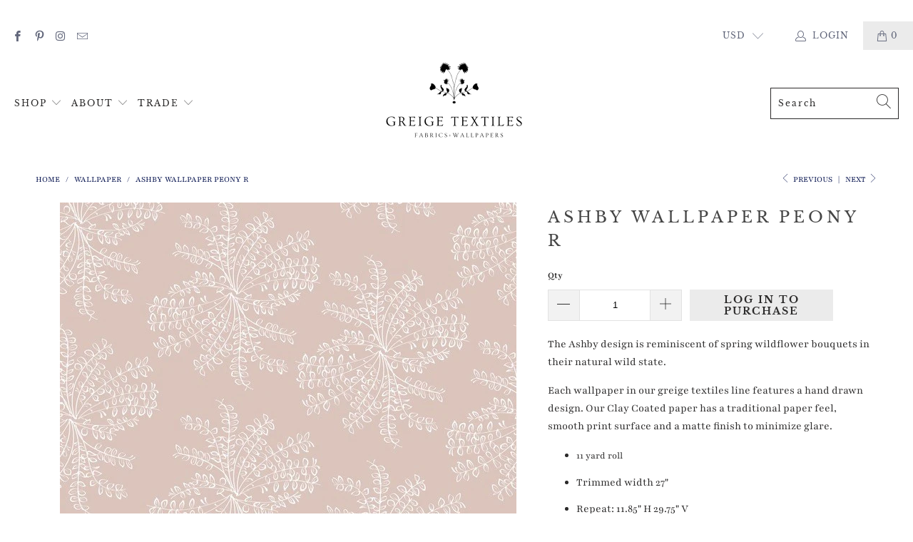

--- FILE ---
content_type: text/html; charset=utf-8
request_url: https://www.greigetextiles.com/collections/wallpaper/products/ashby-wallpaper-peony-r
body_size: 33108
content:


 <!DOCTYPE html>
<html lang="en"> <head> <script type="application/vnd.locksmith+json" data-locksmith>{"version":"v256","locked":true,"initialized":true,"scope":"product","access_granted":false,"access_denied":true,"requires_customer":true,"manual_lock":true,"remote_lock":false,"has_timeout":false,"remote_rendered":null,"hide_resource":false,"hide_links_to_resource":false,"transparent":true,"locks":{"all":[202112],"opened":[]},"keys":[],"keys_signature":"1d50d01576f3e8adbcc968c56efa2811ebda61a75210e67f65d3390d45f17c7d","state":{"template":"product","theme":118571565222,"product":"ashby-wallpaper-peony-r","collection":"wallpaper","page":null,"blog":null,"article":null,"app":null},"now":1769747595,"path":"\/collections\/wallpaper\/products\/ashby-wallpaper-peony-r","locale_root_url":"\/","canonical_url":"https:\/\/www.greigetextiles.com\/products\/ashby-wallpaper-peony-r","customer_id":null,"customer_id_signature":"1d50d01576f3e8adbcc968c56efa2811ebda61a75210e67f65d3390d45f17c7d","cart":null}</script><script data-locksmith>!function(){undefined;!function(){var s=window.Locksmith={},e=document.querySelector('script[type="application/vnd.locksmith+json"]'),n=e&&e.innerHTML;if(s.state={},s.util={},s.loading=!1,n)try{s.state=JSON.parse(n)}catch(d){}if(document.addEventListener&&document.querySelector){var o,i,a,t=[76,79,67,75,83,77,73,84,72,49,49],c=function(){i=t.slice(0)},l="style",r=function(e){e&&27!==e.keyCode&&"click"!==e.type||(document.removeEventListener("keydown",r),document.removeEventListener("click",r),o&&document.body.removeChild(o),o=null)};c(),document.addEventListener("keyup",function(e){if(e.keyCode===i[0]){if(clearTimeout(a),i.shift(),0<i.length)return void(a=setTimeout(c,1e3));c(),r(),(o=document.createElement("div"))[l].width="50%",o[l].maxWidth="1000px",o[l].height="85%",o[l].border="1px rgba(0, 0, 0, 0.2) solid",o[l].background="rgba(255, 255, 255, 0.99)",o[l].borderRadius="4px",o[l].position="fixed",o[l].top="50%",o[l].left="50%",o[l].transform="translateY(-50%) translateX(-50%)",o[l].boxShadow="0 2px 5px rgba(0, 0, 0, 0.3), 0 0 100vh 100vw rgba(0, 0, 0, 0.5)",o[l].zIndex="2147483645";var t=document.createElement("textarea");t.value=JSON.stringify(JSON.parse(n),null,2),t[l].border="none",t[l].display="block",t[l].boxSizing="border-box",t[l].width="100%",t[l].height="100%",t[l].background="transparent",t[l].padding="22px",t[l].fontFamily="monospace",t[l].fontSize="14px",t[l].color="#333",t[l].resize="none",t[l].outline="none",t.readOnly=!0,o.appendChild(t),document.body.appendChild(o),t.addEventListener("click",function(e){e.stopImmediatePropagation()}),t.select(),document.addEventListener("keydown",r),document.addEventListener("click",r)}})}s.isEmbedded=-1!==window.location.search.indexOf("_ab=0&_fd=0&_sc=1"),s.path=s.state.path||window.location.pathname,s.basePath=s.state.locale_root_url.concat("/apps/locksmith").replace(/^\/\//,"/"),s.reloading=!1,s.util.console=window.console||{log:function(){},error:function(){}},s.util.makeUrl=function(e,t){var n,o=s.basePath+e,i=[],a=s.cache();for(n in a)i.push(n+"="+encodeURIComponent(a[n]));for(n in t)i.push(n+"="+encodeURIComponent(t[n]));return s.state.customer_id&&(i.push("customer_id="+encodeURIComponent(s.state.customer_id)),i.push("customer_id_signature="+encodeURIComponent(s.state.customer_id_signature))),o+=(-1===o.indexOf("?")?"?":"&")+i.join("&")},s._initializeCallbacks=[],s.on=function(e,t){if("initialize"!==e)throw'Locksmith.on() currently only supports the "initialize" event';s._initializeCallbacks.push(t)},s.initializeSession=function(e){if(!s.isEmbedded){var t=!1,n=!0,o=!0;(e=e||{}).silent&&(o=n=!(t=!0)),s.ping({silent:t,spinner:n,reload:o,callback:function(){s._initializeCallbacks.forEach(function(e){e()})}})}},s.cache=function(e){var t={};try{var n=function i(e){return(document.cookie.match("(^|; )"+e+"=([^;]*)")||0)[2]};t=JSON.parse(decodeURIComponent(n("locksmith-params")||"{}"))}catch(d){}if(e){for(var o in e)t[o]=e[o];document.cookie="locksmith-params=; expires=Thu, 01 Jan 1970 00:00:00 GMT; path=/",document.cookie="locksmith-params="+encodeURIComponent(JSON.stringify(t))+"; path=/"}return t},s.cache.cart=s.state.cart,s.cache.cartLastSaved=null,s.params=s.cache(),s.util.reload=function(){s.reloading=!0;try{window.location.href=window.location.href.replace(/#.*/,"")}catch(d){s.util.console.error("Preferred reload method failed",d),window.location.reload()}},s.cache.saveCart=function(e){if(!s.cache.cart||s.cache.cart===s.cache.cartLastSaved)return e?e():null;var t=s.cache.cartLastSaved;s.cache.cartLastSaved=s.cache.cart,fetch("/cart/update.js",{method:"POST",headers:{"Content-Type":"application/json",Accept:"application/json"},body:JSON.stringify({attributes:{locksmith:s.cache.cart}})}).then(function(e){if(!e.ok)throw new Error("Cart update failed: "+e.status);return e.json()}).then(function(){e&&e()})["catch"](function(e){if(s.cache.cartLastSaved=t,!s.reloading)throw e})},s.util.spinnerHTML='<style>body{background:#FFF}@keyframes spin{from{transform:rotate(0deg)}to{transform:rotate(360deg)}}#loading{display:flex;width:100%;height:50vh;color:#777;align-items:center;justify-content:center}#loading .spinner{display:block;animation:spin 600ms linear infinite;position:relative;width:50px;height:50px}#loading .spinner-ring{stroke:currentColor;stroke-dasharray:100%;stroke-width:2px;stroke-linecap:round;fill:none}</style><div id="loading"><div class="spinner"><svg width="100%" height="100%"><svg preserveAspectRatio="xMinYMin"><circle class="spinner-ring" cx="50%" cy="50%" r="45%"></circle></svg></svg></div></div>',s.util.clobberBody=function(e){document.body.innerHTML=e},s.util.clobberDocument=function(e){e.responseText&&(e=e.responseText),document.documentElement&&document.removeChild(document.documentElement);var t=document.open("text/html","replace");t.writeln(e),t.close(),setTimeout(function(){var e=t.querySelector("[autofocus]");e&&e.focus()},100)},s.util.serializeForm=function(e){if(e&&"FORM"===e.nodeName){var t,n,o={};for(t=e.elements.length-1;0<=t;t-=1)if(""!==e.elements[t].name)switch(e.elements[t].nodeName){case"INPUT":switch(e.elements[t].type){default:case"text":case"hidden":case"password":case"button":case"reset":case"submit":o[e.elements[t].name]=e.elements[t].value;break;case"checkbox":case"radio":e.elements[t].checked&&(o[e.elements[t].name]=e.elements[t].value);break;case"file":}break;case"TEXTAREA":o[e.elements[t].name]=e.elements[t].value;break;case"SELECT":switch(e.elements[t].type){case"select-one":o[e.elements[t].name]=e.elements[t].value;break;case"select-multiple":for(n=e.elements[t].options.length-1;0<=n;n-=1)e.elements[t].options[n].selected&&(o[e.elements[t].name]=e.elements[t].options[n].value)}break;case"BUTTON":switch(e.elements[t].type){case"reset":case"submit":case"button":o[e.elements[t].name]=e.elements[t].value}}return o}},s.util.on=function(e,a,s,t){t=t||document;var c="locksmith-"+e+a,n=function(e){var t=e.target,n=e.target.parentElement,o=t&&t.className&&(t.className.baseVal||t.className)||"",i=n&&n.className&&(n.className.baseVal||n.className)||"";("string"==typeof o&&-1!==o.split(/\s+/).indexOf(a)||"string"==typeof i&&-1!==i.split(/\s+/).indexOf(a))&&!e[c]&&(e[c]=!0,s(e))};t.attachEvent?t.attachEvent(e,n):t.addEventListener(e,n,!1)},s.util.enableActions=function(e){s.util.on("click","locksmith-action",function(e){e.preventDefault();var t=e.target;t.dataset.confirmWith&&!confirm(t.dataset.confirmWith)||(t.disabled=!0,t.innerText=t.dataset.disableWith,s.post("/action",t.dataset.locksmithParams,{spinner:!1,type:"text",success:function(e){(e=JSON.parse(e.responseText)).message&&alert(e.message),s.util.reload()}}))},e)},s.util.inject=function(e,t){var n=["data","locksmith","append"];if(-1!==t.indexOf(n.join("-"))){var o=document.createElement("div");o.innerHTML=t,e.appendChild(o)}else e.innerHTML=t;var i,a,s=e.querySelectorAll("script");for(a=0;a<s.length;++a){i=s[a];var c=document.createElement("script");if(i.type&&(c.type=i.type),i.src)c.src=i.src;else{var l=document.createTextNode(i.innerHTML);c.appendChild(l)}e.appendChild(c)}var r=e.querySelector("[autofocus]");r&&r.focus()},s.post=function(e,t,n){!1!==(n=n||{}).spinner&&s.util.clobberBody(s.util.spinnerHTML);var o={};n.container===document?(o.layout=1,n.success=function(e){s.util.clobberDocument(e)}):n.container&&(o.layout=0,n.success=function(e){var t=document.getElementById(n.container);s.util.inject(t,e),t.id===t.firstChild.id&&t.parentElement.replaceChild(t.firstChild,t)}),n.form_type&&(t.form_type=n.form_type),n.include_layout_classes!==undefined&&(t.include_layout_classes=n.include_layout_classes),n.lock_id!==undefined&&(t.lock_id=n.lock_id),s.loading=!0;var i=s.util.makeUrl(e,o),a="json"===n.type||"text"===n.type;fetch(i,{method:"POST",headers:{"Content-Type":"application/json",Accept:a?"application/json":"text/html"},body:JSON.stringify(t)}).then(function(e){if(!e.ok)throw new Error("Request failed: "+e.status);return e.text()}).then(function(e){var t=n.success||s.util.clobberDocument;t(a?{responseText:e}:e)})["catch"](function(e){if(!s.reloading)if("dashboard.weglot.com"!==window.location.host){if(!n.silent)throw alert("Something went wrong! Please refresh and try again."),e;console.error(e)}else console.error(e)})["finally"](function(){s.loading=!1})},s.postResource=function(e,t){e.path=s.path,e.search=window.location.search,e.state=s.state,e.passcode&&(e.passcode=e.passcode.trim()),e.email&&(e.email=e.email.trim()),e.state.cart=s.cache.cart,e.locksmith_json=s.jsonTag,e.locksmith_json_signature=s.jsonTagSignature,s.post("/resource",e,t)},s.ping=function(e){if(!s.isEmbedded){e=e||{};s.post("/ping",{path:s.path,search:window.location.search,state:s.state},{spinner:!!e.spinner,silent:"undefined"==typeof e.silent||e.silent,type:"text",success:function(e){e&&e.responseText?(e=JSON.parse(e.responseText)).messages&&0<e.messages.length&&s.showMessages(e.messages):console.error("[Locksmith] Invalid result in ping callback:",e)}})}},s.timeoutMonitor=function(){var e=s.cache.cart;s.ping({callback:function(){e!==s.cache.cart||setTimeout(function(){s.timeoutMonitor()},6e4)}})},s.showMessages=function(e){var t=document.createElement("div");t.style.position="fixed",t.style.left=0,t.style.right=0,t.style.bottom="-50px",t.style.opacity=0,t.style.background="#191919",t.style.color="#ddd",t.style.transition="bottom 0.2s, opacity 0.2s",t.style.zIndex=999999,t.innerHTML=" <style>          .locksmith-ab .locksmith-b { display: none; }          .locksmith-ab.toggled .locksmith-b { display: flex; }          .locksmith-ab.toggled .locksmith-a { display: none; }          .locksmith-flex { display: flex; flex-wrap: wrap; justify-content: space-between; align-items: center; padding: 10px 20px; }          .locksmith-message + .locksmith-message { border-top: 1px #555 solid; }          .locksmith-message a { color: inherit; font-weight: bold; }          .locksmith-message a:hover { color: inherit; opacity: 0.8; }          a.locksmith-ab-toggle { font-weight: inherit; text-decoration: underline; }          .locksmith-text { flex-grow: 1; }          .locksmith-cta { flex-grow: 0; text-align: right; }          .locksmith-cta button { transform: scale(0.8); transform-origin: left; }          .locksmith-cta > * { display: block; }          .locksmith-cta > * + * { margin-top: 10px; }          .locksmith-message a.locksmith-close { flex-grow: 0; text-decoration: none; margin-left: 15px; font-size: 30px; font-family: monospace; display: block; padding: 2px 10px; }                    @media screen and (max-width: 600px) {            .locksmith-wide-only { display: none !important; }            .locksmith-flex { padding: 0 15px; }            .locksmith-flex > * { margin-top: 5px; margin-bottom: 5px; }            .locksmith-cta { text-align: left; }          }                    @media screen and (min-width: 601px) {            .locksmith-narrow-only { display: none !important; }          }</style>      "+e.map(function(e){return'<div class="locksmith-message">'+e+"</div>"}).join(""),document.body.appendChild(t),document.body.style.position="relative",document.body.parentElement.style.paddingBottom=t.offsetHeight+"px",setTimeout(function(){t.style.bottom=0,t.style.opacity=1},50),s.util.on("click","locksmith-ab-toggle",function(e){e.preventDefault();for(var t=e.target.parentElement;-1===t.className.split(" ").indexOf("locksmith-ab");)t=t.parentElement;-1!==t.className.split(" ").indexOf("toggled")?t.className=t.className.replace("toggled",""):t.className=t.className+" toggled"}),s.util.enableActions(t)}}()}();</script> <script data-locksmith>Locksmith.cache.cart=null</script> <script data-locksmith>Locksmith.jsonTag="{\"version\":\"v256\",\"locked\":true,\"initialized\":true,\"scope\":\"product\",\"access_granted\":false,\"access_denied\":true,\"requires_customer\":true,\"manual_lock\":true,\"remote_lock\":false,\"has_timeout\":false,\"remote_rendered\":null,\"hide_resource\":false,\"hide_links_to_resource\":false,\"transparent\":true,\"locks\":{\"all\":[202112],\"opened\":[]},\"keys\":[],\"keys_signature\":\"1d50d01576f3e8adbcc968c56efa2811ebda61a75210e67f65d3390d45f17c7d\",\"state\":{\"template\":\"product\",\"theme\":118571565222,\"product\":\"ashby-wallpaper-peony-r\",\"collection\":\"wallpaper\",\"page\":null,\"blog\":null,\"article\":null,\"app\":null},\"now\":1769747595,\"path\":\"\\\/collections\\\/wallpaper\\\/products\\\/ashby-wallpaper-peony-r\",\"locale_root_url\":\"\\\/\",\"canonical_url\":\"https:\\\/\\\/www.greigetextiles.com\\\/products\\\/ashby-wallpaper-peony-r\",\"customer_id\":null,\"customer_id_signature\":\"1d50d01576f3e8adbcc968c56efa2811ebda61a75210e67f65d3390d45f17c7d\",\"cart\":null}";Locksmith.jsonTagSignature="bc1c531218fe3f1adb2629614512efce2d2621002fb60dd55fa0d5217dbd08af"</script> <meta charset="utf-8"> <meta http-equiv="cleartype" content="on"> <meta name="robots" content="index,follow"> <!-- Mobile Specific Metas --> <meta name="HandheldFriendly" content="True"> <meta name="MobileOptimized" content="320"> <meta name="viewport" content="width=device-width,initial-scale=1"> <meta name="theme-color" content="#ffffff"> <title>
      Ashby Wallpaper Peony R - greige textiles</title> <link rel="preconnect dns-prefetch" href="https://fonts.shopifycdn.com" /> <link rel="preconnect dns-prefetch" href="https://cdn.shopify.com" /> <link rel="preconnect dns-prefetch" href="https://v.shopify.com" /> <link rel="preconnect dns-prefetch" href="https://cdn.shopifycloud.com" /> <link rel="stylesheet" href="https://cdnjs.cloudflare.com/ajax/libs/fancybox/3.5.6/jquery.fancybox.css"> <!-- Stylesheets for Turbo "6.1.2" --> <link href="//www.greigetextiles.com/cdn/shop/t/5/assets/styles.css?v=101995181350546016571764801491" rel="stylesheet" type="text/css" media="all" /> <script>
      window.lazySizesConfig = window.lazySizesConfig || {};

      lazySizesConfig.expand = 300;
      lazySizesConfig.loadHidden = false;

      /*! lazysizes - v5.2.2 - bgset plugin */
      !function(e,t){var a=function(){t(e.lazySizes),e.removeEventListener("lazyunveilread",a,!0)};t=t.bind(null,e,e.document),"object"==typeof module&&module.exports?t(require("lazysizes")):"function"==typeof define&&define.amd?define(["lazysizes"],t):e.lazySizes?a():e.addEventListener("lazyunveilread",a,!0)}(window,function(e,z,g){"use strict";var c,y,b,f,i,s,n,v,m;e.addEventListener&&(c=g.cfg,y=/\s+/g,b=/\s*\|\s+|\s+\|\s*/g,f=/^(.+?)(?:\s+\[\s*(.+?)\s*\])(?:\s+\[\s*(.+?)\s*\])?$/,i=/^\s*\(*\s*type\s*:\s*(.+?)\s*\)*\s*$/,s=/\(|\)|'/,n={contain:1,cover:1},v=function(e,t){var a;t&&((a=t.match(i))&&a[1]?e.setAttribute("type",a[1]):e.setAttribute("media",c.customMedia[t]||t))},m=function(e){var t,a,i,r;e.target._lazybgset&&(a=(t=e.target)._lazybgset,(i=t.currentSrc||t.src)&&((r=g.fire(a,"bgsetproxy",{src:i,useSrc:s.test(i)?JSON.stringify(i):i})).defaultPrevented||(a.style.backgroundImage="url("+r.detail.useSrc+")")),t._lazybgsetLoading&&(g.fire(a,"_lazyloaded",{},!1,!0),delete t._lazybgsetLoading))},addEventListener("lazybeforeunveil",function(e){var t,a,i,r,s,n,l,d,o,u;!e.defaultPrevented&&(t=e.target.getAttribute("data-bgset"))&&(o=e.target,(u=z.createElement("img")).alt="",u._lazybgsetLoading=!0,e.detail.firesLoad=!0,a=t,i=o,r=u,s=z.createElement("picture"),n=i.getAttribute(c.sizesAttr),l=i.getAttribute("data-ratio"),d=i.getAttribute("data-optimumx"),i._lazybgset&&i._lazybgset.parentNode==i&&i.removeChild(i._lazybgset),Object.defineProperty(r,"_lazybgset",{value:i,writable:!0}),Object.defineProperty(i,"_lazybgset",{value:s,writable:!0}),a=a.replace(y," ").split(b),s.style.display="none",r.className=c.lazyClass,1!=a.length||n||(n="auto"),a.forEach(function(e){var t,a=z.createElement("source");n&&"auto"!=n&&a.setAttribute("sizes",n),(t=e.match(f))?(a.setAttribute(c.srcsetAttr,t[1]),v(a,t[2]),v(a,t[3])):a.setAttribute(c.srcsetAttr,e),s.appendChild(a)}),n&&(r.setAttribute(c.sizesAttr,n),i.removeAttribute(c.sizesAttr),i.removeAttribute("sizes")),d&&r.setAttribute("data-optimumx",d),l&&r.setAttribute("data-ratio",l),s.appendChild(r),i.appendChild(s),setTimeout(function(){g.loader.unveil(u),g.rAF(function(){g.fire(u,"_lazyloaded",{},!0,!0),u.complete&&m({target:u})})}))}),z.addEventListener("load",m,!0),e.addEventListener("lazybeforesizes",function(e){var t,a,i,r;e.detail.instance==g&&e.target._lazybgset&&e.detail.dataAttr&&(t=e.target._lazybgset,i=t,r=(getComputedStyle(i)||{getPropertyValue:function(){}}).getPropertyValue("background-size"),!n[r]&&n[i.style.backgroundSize]&&(r=i.style.backgroundSize),n[a=r]&&(e.target._lazysizesParentFit=a,g.rAF(function(){e.target.setAttribute("data-parent-fit",a),e.target._lazysizesParentFit&&delete e.target._lazysizesParentFit})))},!0),z.documentElement.addEventListener("lazybeforesizes",function(e){var t,a;!e.defaultPrevented&&e.target._lazybgset&&e.detail.instance==g&&(e.detail.width=(t=e.target._lazybgset,a=g.gW(t,t.parentNode),(!t._lazysizesWidth||a>t._lazysizesWidth)&&(t._lazysizesWidth=a),t._lazysizesWidth))}))});

      /*! lazysizes - v5.2.2 */
      !function(e){var t=function(u,D,f){"use strict";var k,H;if(function(){var e;var t={lazyClass:"lazyload",loadedClass:"lazyloaded",loadingClass:"lazyloading",preloadClass:"lazypreload",errorClass:"lazyerror",autosizesClass:"lazyautosizes",srcAttr:"data-src",srcsetAttr:"data-srcset",sizesAttr:"data-sizes",minSize:40,customMedia:{},init:true,expFactor:1.5,hFac:.8,loadMode:2,loadHidden:true,ricTimeout:0,throttleDelay:125};H=u.lazySizesConfig||u.lazysizesConfig||{};for(e in t){if(!(e in H)){H[e]=t[e]}}}(),!D||!D.getElementsByClassName){return{init:function(){},cfg:H,noSupport:true}}var O=D.documentElement,a=u.HTMLPictureElement,P="addEventListener",$="getAttribute",q=u[P].bind(u),I=u.setTimeout,U=u.requestAnimationFrame||I,l=u.requestIdleCallback,j=/^picture$/i,r=["load","error","lazyincluded","_lazyloaded"],i={},G=Array.prototype.forEach,J=function(e,t){if(!i[t]){i[t]=new RegExp("(\\s|^)"+t+"(\\s|$)")}return i[t].test(e[$]("class")||"")&&i[t]},K=function(e,t){if(!J(e,t)){e.setAttribute("class",(e[$]("class")||"").trim()+" "+t)}},Q=function(e,t){var i;if(i=J(e,t)){e.setAttribute("class",(e[$]("class")||"").replace(i," "))}},V=function(t,i,e){var a=e?P:"removeEventListener";if(e){V(t,i)}r.forEach(function(e){t[a](e,i)})},X=function(e,t,i,a,r){var n=D.createEvent("Event");if(!i){i={}}i.instance=k;n.initEvent(t,!a,!r);n.detail=i;e.dispatchEvent(n);return n},Y=function(e,t){var i;if(!a&&(i=u.picturefill||H.pf)){if(t&&t.src&&!e[$]("srcset")){e.setAttribute("srcset",t.src)}i({reevaluate:true,elements:[e]})}else if(t&&t.src){e.src=t.src}},Z=function(e,t){return(getComputedStyle(e,null)||{})[t]},s=function(e,t,i){i=i||e.offsetWidth;while(i<H.minSize&&t&&!e._lazysizesWidth){i=t.offsetWidth;t=t.parentNode}return i},ee=function(){var i,a;var t=[];var r=[];var n=t;var s=function(){var e=n;n=t.length?r:t;i=true;a=false;while(e.length){e.shift()()}i=false};var e=function(e,t){if(i&&!t){e.apply(this,arguments)}else{n.push(e);if(!a){a=true;(D.hidden?I:U)(s)}}};e._lsFlush=s;return e}(),te=function(i,e){return e?function(){ee(i)}:function(){var e=this;var t=arguments;ee(function(){i.apply(e,t)})}},ie=function(e){var i;var a=0;var r=H.throttleDelay;var n=H.ricTimeout;var t=function(){i=false;a=f.now();e()};var s=l&&n>49?function(){l(t,{timeout:n});if(n!==H.ricTimeout){n=H.ricTimeout}}:te(function(){I(t)},true);return function(e){var t;if(e=e===true){n=33}if(i){return}i=true;t=r-(f.now()-a);if(t<0){t=0}if(e||t<9){s()}else{I(s,t)}}},ae=function(e){var t,i;var a=99;var r=function(){t=null;e()};var n=function(){var e=f.now()-i;if(e<a){I(n,a-e)}else{(l||r)(r)}};return function(){i=f.now();if(!t){t=I(n,a)}}},e=function(){var v,m,c,h,e;var y,z,g,p,C,b,A;var n=/^img$/i;var d=/^iframe$/i;var E="onscroll"in u&&!/(gle|ing)bot/.test(navigator.userAgent);var _=0;var w=0;var N=0;var M=-1;var x=function(e){N--;if(!e||N<0||!e.target){N=0}};var W=function(e){if(A==null){A=Z(D.body,"visibility")=="hidden"}return A||!(Z(e.parentNode,"visibility")=="hidden"&&Z(e,"visibility")=="hidden")};var S=function(e,t){var i;var a=e;var r=W(e);g-=t;b+=t;p-=t;C+=t;while(r&&(a=a.offsetParent)&&a!=D.body&&a!=O){r=(Z(a,"opacity")||1)>0;if(r&&Z(a,"overflow")!="visible"){i=a.getBoundingClientRect();r=C>i.left&&p<i.right&&b>i.top-1&&g<i.bottom+1}}return r};var t=function(){var e,t,i,a,r,n,s,l,o,u,f,c;var d=k.elements;if((h=H.loadMode)&&N<8&&(e=d.length)){t=0;M++;for(;t<e;t++){if(!d[t]||d[t]._lazyRace){continue}if(!E||k.prematureUnveil&&k.prematureUnveil(d[t])){R(d[t]);continue}if(!(l=d[t][$]("data-expand"))||!(n=l*1)){n=w}if(!u){u=!H.expand||H.expand<1?O.clientHeight>500&&O.clientWidth>500?500:370:H.expand;k._defEx=u;f=u*H.expFactor;c=H.hFac;A=null;if(w<f&&N<1&&M>2&&h>2&&!D.hidden){w=f;M=0}else if(h>1&&M>1&&N<6){w=u}else{w=_}}if(o!==n){y=innerWidth+n*c;z=innerHeight+n;s=n*-1;o=n}i=d[t].getBoundingClientRect();if((b=i.bottom)>=s&&(g=i.top)<=z&&(C=i.right)>=s*c&&(p=i.left)<=y&&(b||C||p||g)&&(H.loadHidden||W(d[t]))&&(m&&N<3&&!l&&(h<3||M<4)||S(d[t],n))){R(d[t]);r=true;if(N>9){break}}else if(!r&&m&&!a&&N<4&&M<4&&h>2&&(v[0]||H.preloadAfterLoad)&&(v[0]||!l&&(b||C||p||g||d[t][$](H.sizesAttr)!="auto"))){a=v[0]||d[t]}}if(a&&!r){R(a)}}};var i=ie(t);var B=function(e){var t=e.target;if(t._lazyCache){delete t._lazyCache;return}x(e);K(t,H.loadedClass);Q(t,H.loadingClass);V(t,L);X(t,"lazyloaded")};var a=te(B);var L=function(e){a({target:e.target})};var T=function(t,i){try{t.contentWindow.location.replace(i)}catch(e){t.src=i}};var F=function(e){var t;var i=e[$](H.srcsetAttr);if(t=H.customMedia[e[$]("data-media")||e[$]("media")]){e.setAttribute("media",t)}if(i){e.setAttribute("srcset",i)}};var s=te(function(t,e,i,a,r){var n,s,l,o,u,f;if(!(u=X(t,"lazybeforeunveil",e)).defaultPrevented){if(a){if(i){K(t,H.autosizesClass)}else{t.setAttribute("sizes",a)}}s=t[$](H.srcsetAttr);n=t[$](H.srcAttr);if(r){l=t.parentNode;o=l&&j.test(l.nodeName||"")}f=e.firesLoad||"src"in t&&(s||n||o);u={target:t};K(t,H.loadingClass);if(f){clearTimeout(c);c=I(x,2500);V(t,L,true)}if(o){G.call(l.getElementsByTagName("source"),F)}if(s){t.setAttribute("srcset",s)}else if(n&&!o){if(d.test(t.nodeName)){T(t,n)}else{t.src=n}}if(r&&(s||o)){Y(t,{src:n})}}if(t._lazyRace){delete t._lazyRace}Q(t,H.lazyClass);ee(function(){var e=t.complete&&t.naturalWidth>1;if(!f||e){if(e){K(t,"ls-is-cached")}B(u);t._lazyCache=true;I(function(){if("_lazyCache"in t){delete t._lazyCache}},9)}if(t.loading=="lazy"){N--}},true)});var R=function(e){if(e._lazyRace){return}var t;var i=n.test(e.nodeName);var a=i&&(e[$](H.sizesAttr)||e[$]("sizes"));var r=a=="auto";if((r||!m)&&i&&(e[$]("src")||e.srcset)&&!e.complete&&!J(e,H.errorClass)&&J(e,H.lazyClass)){return}t=X(e,"lazyunveilread").detail;if(r){re.updateElem(e,true,e.offsetWidth)}e._lazyRace=true;N++;s(e,t,r,a,i)};var r=ae(function(){H.loadMode=3;i()});var l=function(){if(H.loadMode==3){H.loadMode=2}r()};var o=function(){if(m){return}if(f.now()-e<999){I(o,999);return}m=true;H.loadMode=3;i();q("scroll",l,true)};return{_:function(){e=f.now();k.elements=D.getElementsByClassName(H.lazyClass);v=D.getElementsByClassName(H.lazyClass+" "+H.preloadClass);q("scroll",i,true);q("resize",i,true);q("pageshow",function(e){if(e.persisted){var t=D.querySelectorAll("."+H.loadingClass);if(t.length&&t.forEach){U(function(){t.forEach(function(e){if(e.complete){R(e)}})})}}});if(u.MutationObserver){new MutationObserver(i).observe(O,{childList:true,subtree:true,attributes:true})}else{O[P]("DOMNodeInserted",i,true);O[P]("DOMAttrModified",i,true);setInterval(i,999)}q("hashchange",i,true);["focus","mouseover","click","load","transitionend","animationend"].forEach(function(e){D[P](e,i,true)});if(/d$|^c/.test(D.readyState)){o()}else{q("load",o);D[P]("DOMContentLoaded",i);I(o,2e4)}if(k.elements.length){t();ee._lsFlush()}else{i()}},checkElems:i,unveil:R,_aLSL:l}}(),re=function(){var i;var n=te(function(e,t,i,a){var r,n,s;e._lazysizesWidth=a;a+="px";e.setAttribute("sizes",a);if(j.test(t.nodeName||"")){r=t.getElementsByTagName("source");for(n=0,s=r.length;n<s;n++){r[n].setAttribute("sizes",a)}}if(!i.detail.dataAttr){Y(e,i.detail)}});var a=function(e,t,i){var a;var r=e.parentNode;if(r){i=s(e,r,i);a=X(e,"lazybeforesizes",{width:i,dataAttr:!!t});if(!a.defaultPrevented){i=a.detail.width;if(i&&i!==e._lazysizesWidth){n(e,r,a,i)}}}};var e=function(){var e;var t=i.length;if(t){e=0;for(;e<t;e++){a(i[e])}}};var t=ae(e);return{_:function(){i=D.getElementsByClassName(H.autosizesClass);q("resize",t)},checkElems:t,updateElem:a}}(),t=function(){if(!t.i&&D.getElementsByClassName){t.i=true;re._();e._()}};return I(function(){H.init&&t()}),k={cfg:H,autoSizer:re,loader:e,init:t,uP:Y,aC:K,rC:Q,hC:J,fire:X,gW:s,rAF:ee}}(e,e.document,Date);e.lazySizes=t,"object"==typeof module&&module.exports&&(module.exports=t)}("undefined"!=typeof window?window:{});</script>

    
<meta name="description" content="The Ashby design is reminiscent of spring wildflower bouquets in their natural wild state. Each wallpaper in our greige textiles line features a hand drawn design. Our Clay Coated paper has a traditional paper feel, smooth print surface and a matte finish to minimize glare. 11 yard roll Trimmed width 27&quot; Repeat: 11.85&quot;" /> <link rel="shortcut icon" type="image/x-icon" href="//www.greigetextiles.com/cdn/shop/files/round_logo_copy_for_email_180x180.png?v=1746459103"> <link rel="apple-touch-icon" href="//www.greigetextiles.com/cdn/shop/files/round_logo_copy_for_email_180x180.png?v=1746459103"/> <link rel="apple-touch-icon" sizes="57x57" href="//www.greigetextiles.com/cdn/shop/files/round_logo_copy_for_email_57x57.png?v=1746459103"/> <link rel="apple-touch-icon" sizes="60x60" href="//www.greigetextiles.com/cdn/shop/files/round_logo_copy_for_email_60x60.png?v=1746459103"/> <link rel="apple-touch-icon" sizes="72x72" href="//www.greigetextiles.com/cdn/shop/files/round_logo_copy_for_email_72x72.png?v=1746459103"/> <link rel="apple-touch-icon" sizes="76x76" href="//www.greigetextiles.com/cdn/shop/files/round_logo_copy_for_email_76x76.png?v=1746459103"/> <link rel="apple-touch-icon" sizes="114x114" href="//www.greigetextiles.com/cdn/shop/files/round_logo_copy_for_email_114x114.png?v=1746459103"/> <link rel="apple-touch-icon" sizes="180x180" href="//www.greigetextiles.com/cdn/shop/files/round_logo_copy_for_email_180x180.png?v=1746459103"/> <link rel="apple-touch-icon" sizes="228x228" href="//www.greigetextiles.com/cdn/shop/files/round_logo_copy_for_email_228x228.png?v=1746459103"/> <link rel="canonical" href="https://www.greigetextiles.com/products/ashby-wallpaper-peony-r" /> <script>window.performance && window.performance.mark && window.performance.mark('shopify.content_for_header.start');</script><meta id="shopify-digital-wallet" name="shopify-digital-wallet" content="/1530167385/digital_wallets/dialog">
<meta name="shopify-checkout-api-token" content="e3ebc8568a36640fb7e4832a740a6dd1">
<link href="https://www.greigetextiles.com/products/ashby-wallpaper-peony-r">
<script async="async" src="/checkouts/internal/preloads.js?locale=en-US"></script>
<link rel="preconnect" href="https://shop.app" crossorigin="anonymous">
<script async="async" src="https://shop.app/checkouts/internal/preloads.js?locale=en-US&shop_id=1530167385" crossorigin="anonymous"></script>
<script id="shopify-features" type="application/json">{"accessToken":"e3ebc8568a36640fb7e4832a740a6dd1","betas":["rich-media-storefront-analytics"],"domain":"www.greigetextiles.com","predictiveSearch":true,"shopId":1530167385,"locale":"en"}</script>
<script>var Shopify = Shopify || {};
Shopify.shop = "greige-textiles.myshopify.com";
Shopify.locale = "en";
Shopify.currency = {"active":"USD","rate":"1.0"};
Shopify.country = "US";
Shopify.theme = {"name":"Turbo-florence","id":118571565222,"schema_name":"Turbo","schema_version":"6.1.2","theme_store_id":null,"role":"main"};
Shopify.theme.handle = "null";
Shopify.theme.style = {"id":null,"handle":null};
Shopify.cdnHost = "www.greigetextiles.com/cdn";
Shopify.routes = Shopify.routes || {};
Shopify.routes.root = "/";</script>
<script type="module">!function(o){(o.Shopify=o.Shopify||{}).modules=!0}(window);</script>
<script>!function(o){function n(){var o=[];function n(){o.push(Array.prototype.slice.apply(arguments))}return n.q=o,n}var t=o.Shopify=o.Shopify||{};t.loadFeatures=n(),t.autoloadFeatures=n()}(window);</script>
<script>
  window.ShopifyPay = window.ShopifyPay || {};
  window.ShopifyPay.apiHost = "shop.app\/pay";
  window.ShopifyPay.redirectState = null;
</script>
<script id="shop-js-analytics" type="application/json">{"pageType":"product"}</script>
<script defer="defer" async type="module" src="//www.greigetextiles.com/cdn/shopifycloud/shop-js/modules/v2/client.init-shop-cart-sync_BN7fPSNr.en.esm.js"></script>
<script defer="defer" async type="module" src="//www.greigetextiles.com/cdn/shopifycloud/shop-js/modules/v2/chunk.common_Cbph3Kss.esm.js"></script>
<script defer="defer" async type="module" src="//www.greigetextiles.com/cdn/shopifycloud/shop-js/modules/v2/chunk.modal_DKumMAJ1.esm.js"></script>
<script type="module">
  await import("//www.greigetextiles.com/cdn/shopifycloud/shop-js/modules/v2/client.init-shop-cart-sync_BN7fPSNr.en.esm.js");
await import("//www.greigetextiles.com/cdn/shopifycloud/shop-js/modules/v2/chunk.common_Cbph3Kss.esm.js");
await import("//www.greigetextiles.com/cdn/shopifycloud/shop-js/modules/v2/chunk.modal_DKumMAJ1.esm.js");

  window.Shopify.SignInWithShop?.initShopCartSync?.({"fedCMEnabled":true,"windoidEnabled":true});

</script>
<script>
  window.Shopify = window.Shopify || {};
  if (!window.Shopify.featureAssets) window.Shopify.featureAssets = {};
  window.Shopify.featureAssets['shop-js'] = {"shop-cart-sync":["modules/v2/client.shop-cart-sync_CJVUk8Jm.en.esm.js","modules/v2/chunk.common_Cbph3Kss.esm.js","modules/v2/chunk.modal_DKumMAJ1.esm.js"],"init-fed-cm":["modules/v2/client.init-fed-cm_7Fvt41F4.en.esm.js","modules/v2/chunk.common_Cbph3Kss.esm.js","modules/v2/chunk.modal_DKumMAJ1.esm.js"],"init-shop-email-lookup-coordinator":["modules/v2/client.init-shop-email-lookup-coordinator_Cc088_bR.en.esm.js","modules/v2/chunk.common_Cbph3Kss.esm.js","modules/v2/chunk.modal_DKumMAJ1.esm.js"],"init-windoid":["modules/v2/client.init-windoid_hPopwJRj.en.esm.js","modules/v2/chunk.common_Cbph3Kss.esm.js","modules/v2/chunk.modal_DKumMAJ1.esm.js"],"shop-button":["modules/v2/client.shop-button_B0jaPSNF.en.esm.js","modules/v2/chunk.common_Cbph3Kss.esm.js","modules/v2/chunk.modal_DKumMAJ1.esm.js"],"shop-cash-offers":["modules/v2/client.shop-cash-offers_DPIskqss.en.esm.js","modules/v2/chunk.common_Cbph3Kss.esm.js","modules/v2/chunk.modal_DKumMAJ1.esm.js"],"shop-toast-manager":["modules/v2/client.shop-toast-manager_CK7RT69O.en.esm.js","modules/v2/chunk.common_Cbph3Kss.esm.js","modules/v2/chunk.modal_DKumMAJ1.esm.js"],"init-shop-cart-sync":["modules/v2/client.init-shop-cart-sync_BN7fPSNr.en.esm.js","modules/v2/chunk.common_Cbph3Kss.esm.js","modules/v2/chunk.modal_DKumMAJ1.esm.js"],"init-customer-accounts-sign-up":["modules/v2/client.init-customer-accounts-sign-up_CfPf4CXf.en.esm.js","modules/v2/client.shop-login-button_DeIztwXF.en.esm.js","modules/v2/chunk.common_Cbph3Kss.esm.js","modules/v2/chunk.modal_DKumMAJ1.esm.js"],"pay-button":["modules/v2/client.pay-button_CgIwFSYN.en.esm.js","modules/v2/chunk.common_Cbph3Kss.esm.js","modules/v2/chunk.modal_DKumMAJ1.esm.js"],"init-customer-accounts":["modules/v2/client.init-customer-accounts_DQ3x16JI.en.esm.js","modules/v2/client.shop-login-button_DeIztwXF.en.esm.js","modules/v2/chunk.common_Cbph3Kss.esm.js","modules/v2/chunk.modal_DKumMAJ1.esm.js"],"avatar":["modules/v2/client.avatar_BTnouDA3.en.esm.js"],"init-shop-for-new-customer-accounts":["modules/v2/client.init-shop-for-new-customer-accounts_CsZy_esa.en.esm.js","modules/v2/client.shop-login-button_DeIztwXF.en.esm.js","modules/v2/chunk.common_Cbph3Kss.esm.js","modules/v2/chunk.modal_DKumMAJ1.esm.js"],"shop-follow-button":["modules/v2/client.shop-follow-button_BRMJjgGd.en.esm.js","modules/v2/chunk.common_Cbph3Kss.esm.js","modules/v2/chunk.modal_DKumMAJ1.esm.js"],"checkout-modal":["modules/v2/client.checkout-modal_B9Drz_yf.en.esm.js","modules/v2/chunk.common_Cbph3Kss.esm.js","modules/v2/chunk.modal_DKumMAJ1.esm.js"],"shop-login-button":["modules/v2/client.shop-login-button_DeIztwXF.en.esm.js","modules/v2/chunk.common_Cbph3Kss.esm.js","modules/v2/chunk.modal_DKumMAJ1.esm.js"],"lead-capture":["modules/v2/client.lead-capture_DXYzFM3R.en.esm.js","modules/v2/chunk.common_Cbph3Kss.esm.js","modules/v2/chunk.modal_DKumMAJ1.esm.js"],"shop-login":["modules/v2/client.shop-login_CA5pJqmO.en.esm.js","modules/v2/chunk.common_Cbph3Kss.esm.js","modules/v2/chunk.modal_DKumMAJ1.esm.js"],"payment-terms":["modules/v2/client.payment-terms_BxzfvcZJ.en.esm.js","modules/v2/chunk.common_Cbph3Kss.esm.js","modules/v2/chunk.modal_DKumMAJ1.esm.js"]};
</script>
<script>(function() {
  var isLoaded = false;
  function asyncLoad() {
    if (isLoaded) return;
    isLoaded = true;
    var urls = ["https:\/\/files-shpf.uc-lab.com\/productfees\/source.js?mw_productfees_t=1767828245\u0026shop=greige-textiles.myshopify.com"];
    for (var i = 0; i <urls.length; i++) {
      var s = document.createElement('script');
      s.type = 'text/javascript';
      s.async = true;
      s.src = urls[i];
      var x = document.getElementsByTagName('script')[0];
      x.parentNode.insertBefore(s, x);
    }
  };
  if(window.attachEvent) {
    window.attachEvent('onload', asyncLoad);
  } else {
    window.addEventListener('load', asyncLoad, false);
  }
})();</script>
<script id="__st">var __st={"a":1530167385,"offset":-28800,"reqid":"5046da46-1713-4819-9855-e2cc3cdd8375-1769747595","pageurl":"www.greigetextiles.com\/collections\/wallpaper\/products\/ashby-wallpaper-peony-r","u":"83cd896d432d","p":"product","rtyp":"product","rid":7278744895654};</script>
<script>window.ShopifyPaypalV4VisibilityTracking = true;</script>
<script id="captcha-bootstrap">!function(){'use strict';const t='contact',e='account',n='new_comment',o=[[t,t],['blogs',n],['comments',n],[t,'customer']],c=[[e,'customer_login'],[e,'guest_login'],[e,'recover_customer_password'],[e,'create_customer']],r=t=>t.map((([t,e])=>`form[action*='/${t}']:not([data-nocaptcha='true']) input[name='form_type'][value='${e}']`)).join(','),a=t=>()=>t?[...document.querySelectorAll(t)].map((t=>t.form)):[];function s(){const t=[...o],e=r(t);return a(e)}const i='password',u='form_key',d=['recaptcha-v3-token','g-recaptcha-response','h-captcha-response',i],f=()=>{try{return window.sessionStorage}catch{return}},m='__shopify_v',_=t=>t.elements[u];function p(t,e,n=!1){try{const o=window.sessionStorage,c=JSON.parse(o.getItem(e)),{data:r}=function(t){const{data:e,action:n}=t;return t[m]||n?{data:e,action:n}:{data:t,action:n}}(c);for(const[e,n]of Object.entries(r))t.elements[e]&&(t.elements[e].value=n);n&&o.removeItem(e)}catch(o){console.error('form repopulation failed',{error:o})}}const l='form_type',E='cptcha';function T(t){t.dataset[E]=!0}const w=window,h=w.document,L='Shopify',v='ce_forms',y='captcha';let A=!1;((t,e)=>{const n=(g='f06e6c50-85a8-45c8-87d0-21a2b65856fe',I='https://cdn.shopify.com/shopifycloud/storefront-forms-hcaptcha/ce_storefront_forms_captcha_hcaptcha.v1.5.2.iife.js',D={infoText:'Protected by hCaptcha',privacyText:'Privacy',termsText:'Terms'},(t,e,n)=>{const o=w[L][v],c=o.bindForm;if(c)return c(t,g,e,D).then(n);var r;o.q.push([[t,g,e,D],n]),r=I,A||(h.body.append(Object.assign(h.createElement('script'),{id:'captcha-provider',async:!0,src:r})),A=!0)});var g,I,D;w[L]=w[L]||{},w[L][v]=w[L][v]||{},w[L][v].q=[],w[L][y]=w[L][y]||{},w[L][y].protect=function(t,e){n(t,void 0,e),T(t)},Object.freeze(w[L][y]),function(t,e,n,w,h,L){const[v,y,A,g]=function(t,e,n){const i=e?o:[],u=t?c:[],d=[...i,...u],f=r(d),m=r(i),_=r(d.filter((([t,e])=>n.includes(e))));return[a(f),a(m),a(_),s()]}(w,h,L),I=t=>{const e=t.target;return e instanceof HTMLFormElement?e:e&&e.form},D=t=>v().includes(t);t.addEventListener('submit',(t=>{const e=I(t);if(!e)return;const n=D(e)&&!e.dataset.hcaptchaBound&&!e.dataset.recaptchaBound,o=_(e),c=g().includes(e)&&(!o||!o.value);(n||c)&&t.preventDefault(),c&&!n&&(function(t){try{if(!f())return;!function(t){const e=f();if(!e)return;const n=_(t);if(!n)return;const o=n.value;o&&e.removeItem(o)}(t);const e=Array.from(Array(32),(()=>Math.random().toString(36)[2])).join('');!function(t,e){_(t)||t.append(Object.assign(document.createElement('input'),{type:'hidden',name:u})),t.elements[u].value=e}(t,e),function(t,e){const n=f();if(!n)return;const o=[...t.querySelectorAll(`input[type='${i}']`)].map((({name:t})=>t)),c=[...d,...o],r={};for(const[a,s]of new FormData(t).entries())c.includes(a)||(r[a]=s);n.setItem(e,JSON.stringify({[m]:1,action:t.action,data:r}))}(t,e)}catch(e){console.error('failed to persist form',e)}}(e),e.submit())}));const S=(t,e)=>{t&&!t.dataset[E]&&(n(t,e.some((e=>e===t))),T(t))};for(const o of['focusin','change'])t.addEventListener(o,(t=>{const e=I(t);D(e)&&S(e,y())}));const B=e.get('form_key'),M=e.get(l),P=B&&M;t.addEventListener('DOMContentLoaded',(()=>{const t=y();if(P)for(const e of t)e.elements[l].value===M&&p(e,B);[...new Set([...A(),...v().filter((t=>'true'===t.dataset.shopifyCaptcha))])].forEach((e=>S(e,t)))}))}(h,new URLSearchParams(w.location.search),n,t,e,['guest_login'])})(!0,!0)}();</script>
<script integrity="sha256-4kQ18oKyAcykRKYeNunJcIwy7WH5gtpwJnB7kiuLZ1E=" data-source-attribution="shopify.loadfeatures" defer="defer" src="//www.greigetextiles.com/cdn/shopifycloud/storefront/assets/storefront/load_feature-a0a9edcb.js" crossorigin="anonymous"></script>
<script crossorigin="anonymous" defer="defer" src="//www.greigetextiles.com/cdn/shopifycloud/storefront/assets/shopify_pay/storefront-65b4c6d7.js?v=20250812"></script>
<script data-source-attribution="shopify.dynamic_checkout.dynamic.init">var Shopify=Shopify||{};Shopify.PaymentButton=Shopify.PaymentButton||{isStorefrontPortableWallets:!0,init:function(){window.Shopify.PaymentButton.init=function(){};var t=document.createElement("script");t.src="https://www.greigetextiles.com/cdn/shopifycloud/portable-wallets/latest/portable-wallets.en.js",t.type="module",document.head.appendChild(t)}};
</script>
<script data-source-attribution="shopify.dynamic_checkout.buyer_consent">
  function portableWalletsHideBuyerConsent(e){var t=document.getElementById("shopify-buyer-consent"),n=document.getElementById("shopify-subscription-policy-button");t&&n&&(t.classList.add("hidden"),t.setAttribute("aria-hidden","true"),n.removeEventListener("click",e))}function portableWalletsShowBuyerConsent(e){var t=document.getElementById("shopify-buyer-consent"),n=document.getElementById("shopify-subscription-policy-button");t&&n&&(t.classList.remove("hidden"),t.removeAttribute("aria-hidden"),n.addEventListener("click",e))}window.Shopify?.PaymentButton&&(window.Shopify.PaymentButton.hideBuyerConsent=portableWalletsHideBuyerConsent,window.Shopify.PaymentButton.showBuyerConsent=portableWalletsShowBuyerConsent);
</script>
<script data-source-attribution="shopify.dynamic_checkout.cart.bootstrap">document.addEventListener("DOMContentLoaded",(function(){function t(){return document.querySelector("shopify-accelerated-checkout-cart, shopify-accelerated-checkout")}if(t())Shopify.PaymentButton.init();else{new MutationObserver((function(e,n){t()&&(Shopify.PaymentButton.init(),n.disconnect())})).observe(document.body,{childList:!0,subtree:!0})}}));
</script>
<script id='scb4127' type='text/javascript' async='' src='https://www.greigetextiles.com/cdn/shopifycloud/privacy-banner/storefront-banner.js'></script><link id="shopify-accelerated-checkout-styles" rel="stylesheet" media="screen" href="https://www.greigetextiles.com/cdn/shopifycloud/portable-wallets/latest/accelerated-checkout-backwards-compat.css" crossorigin="anonymous">
<style id="shopify-accelerated-checkout-cart">
        #shopify-buyer-consent {
  margin-top: 1em;
  display: inline-block;
  width: 100%;
}

#shopify-buyer-consent.hidden {
  display: none;
}

#shopify-subscription-policy-button {
  background: none;
  border: none;
  padding: 0;
  text-decoration: underline;
  font-size: inherit;
  cursor: pointer;
}

#shopify-subscription-policy-button::before {
  box-shadow: none;
}

      </style>

<script>window.performance && window.performance.mark && window.performance.mark('shopify.content_for_header.end');</script>

    

<meta name="author" content="greige textiles">
<meta property="og:url" content="https://www.greigetextiles.com/products/ashby-wallpaper-peony-r">
<meta property="og:site_name" content="greige textiles">




<meta property="og:type" content="product">
<meta property="og:title" content="Ashby Wallpaper Peony R">

    
<meta property="og:image" content="https://www.greigetextiles.com/cdn/shop/products/AshbyPeonyR_greige_textiles_600x.jpg?v=1746483470">
<meta property="og:image:secure_url" content="https://www.greigetextiles.com/cdn/shop/products/AshbyPeonyR_greige_textiles_600x.jpg?v=1746483470"> <meta property="og:image:width" content="640"> <meta property="og:image:height" content="640">
    
<meta property="og:image" content="https://www.greigetextiles.com/cdn/shop/files/Ashby_Peony_R_rest_greige_textiles_600x.png?v=1755630297">
<meta property="og:image:secure_url" content="https://www.greigetextiles.com/cdn/shop/files/Ashby_Peony_R_rest_greige_textiles_600x.png?v=1755630297"> <meta property="og:image:width" content="3000"> <meta property="og:image:height" content="3000">
    
<meta property="og:image" content="https://www.greigetextiles.com/cdn/shop/files/Ashby_in_Quail_greige_textiles_600x.png?v=1755630297">
<meta property="og:image:secure_url" content="https://www.greigetextiles.com/cdn/shop/files/Ashby_in_Quail_greige_textiles_600x.png?v=1755630297"> <meta property="og:image:width" content="3000"> <meta property="og:image:height" content="3000"> <meta property="product:price:amount" content="0.00"> <meta property="product:price:currency" content="USD">



<meta property="og:description" content="The Ashby design is reminiscent of spring wildflower bouquets in their natural wild state. Each wallpaper in our greige textiles line features a hand drawn design. Our Clay Coated paper has a traditional paper feel, smooth print surface and a matte finish to minimize glare. 11 yard roll Trimmed width 27&quot; Repeat: 11.85&quot;">




<meta name="twitter:card" content="summary">

<meta name="twitter:title" content="Ashby Wallpaper Peony R">
<meta name="twitter:description" content="The Ashby design is reminiscent of spring wildflower bouquets in their natural wild state.
Each wallpaper in our greige textiles line features a hand drawn design. Our Clay Coated paper has a traditional paper feel, smooth print surface and a matte finish to minimize glare.

11 yard roll
Trimmed width 27&quot;
Repeat: 11.85&quot; H 29.75&quot; V
Suitable for residential &amp;amp; low-traffic commercial locations
Printed to order in the UK on FSC Certified Non Woven Matte paper
Please allow 3-4 weeks



Details: We digitally print with water-based latex inks which deliver outstanding image quality, consistency, and durability.  
To access trade pricing, please log in or register for an account.">
<meta name="twitter:image" content="https://www.greigetextiles.com/cdn/shop/products/AshbyPeonyR_greige_textiles_240x.jpg?v=1746483470">
<meta name="twitter:image:width" content="240">
<meta name="twitter:image:height" content="240">
<meta name="twitter:image:alt" content="Ashby wallpaper — a botanical floral design reminiscent of untamed wildflower bouquets, available in soft, adaptable colorways."> <link rel="prev" href="/collections/wallpaper/products/ashby-wallpaper-peony"> <link rel="next" href="/collections/wallpaper/products/ashby-wallpaper-quail-r"><link href="https://monorail-edge.shopifysvc.com" rel="dns-prefetch">
<script>(function(){if ("sendBeacon" in navigator && "performance" in window) {try {var session_token_from_headers = performance.getEntriesByType('navigation')[0].serverTiming.find(x => x.name == '_s').description;} catch {var session_token_from_headers = undefined;}var session_cookie_matches = document.cookie.match(/_shopify_s=([^;]*)/);var session_token_from_cookie = session_cookie_matches && session_cookie_matches.length === 2 ? session_cookie_matches[1] : "";var session_token = session_token_from_headers || session_token_from_cookie || "";function handle_abandonment_event(e) {var entries = performance.getEntries().filter(function(entry) {return /monorail-edge.shopifysvc.com/.test(entry.name);});if (!window.abandonment_tracked && entries.length === 0) {window.abandonment_tracked = true;var currentMs = Date.now();var navigation_start = performance.timing.navigationStart;var payload = {shop_id: 1530167385,url: window.location.href,navigation_start,duration: currentMs - navigation_start,session_token,page_type: "product"};window.navigator.sendBeacon("https://monorail-edge.shopifysvc.com/v1/produce", JSON.stringify({schema_id: "online_store_buyer_site_abandonment/1.1",payload: payload,metadata: {event_created_at_ms: currentMs,event_sent_at_ms: currentMs}}));}}window.addEventListener('pagehide', handle_abandonment_event);}}());</script>
<script id="web-pixels-manager-setup">(function e(e,d,r,n,o){if(void 0===o&&(o={}),!Boolean(null===(a=null===(i=window.Shopify)||void 0===i?void 0:i.analytics)||void 0===a?void 0:a.replayQueue)){var i,a;window.Shopify=window.Shopify||{};var t=window.Shopify;t.analytics=t.analytics||{};var s=t.analytics;s.replayQueue=[],s.publish=function(e,d,r){return s.replayQueue.push([e,d,r]),!0};try{self.performance.mark("wpm:start")}catch(e){}var l=function(){var e={modern:/Edge?\/(1{2}[4-9]|1[2-9]\d|[2-9]\d{2}|\d{4,})\.\d+(\.\d+|)|Firefox\/(1{2}[4-9]|1[2-9]\d|[2-9]\d{2}|\d{4,})\.\d+(\.\d+|)|Chrom(ium|e)\/(9{2}|\d{3,})\.\d+(\.\d+|)|(Maci|X1{2}).+ Version\/(15\.\d+|(1[6-9]|[2-9]\d|\d{3,})\.\d+)([,.]\d+|)( \(\w+\)|)( Mobile\/\w+|) Safari\/|Chrome.+OPR\/(9{2}|\d{3,})\.\d+\.\d+|(CPU[ +]OS|iPhone[ +]OS|CPU[ +]iPhone|CPU IPhone OS|CPU iPad OS)[ +]+(15[._]\d+|(1[6-9]|[2-9]\d|\d{3,})[._]\d+)([._]\d+|)|Android:?[ /-](13[3-9]|1[4-9]\d|[2-9]\d{2}|\d{4,})(\.\d+|)(\.\d+|)|Android.+Firefox\/(13[5-9]|1[4-9]\d|[2-9]\d{2}|\d{4,})\.\d+(\.\d+|)|Android.+Chrom(ium|e)\/(13[3-9]|1[4-9]\d|[2-9]\d{2}|\d{4,})\.\d+(\.\d+|)|SamsungBrowser\/([2-9]\d|\d{3,})\.\d+/,legacy:/Edge?\/(1[6-9]|[2-9]\d|\d{3,})\.\d+(\.\d+|)|Firefox\/(5[4-9]|[6-9]\d|\d{3,})\.\d+(\.\d+|)|Chrom(ium|e)\/(5[1-9]|[6-9]\d|\d{3,})\.\d+(\.\d+|)([\d.]+$|.*Safari\/(?![\d.]+ Edge\/[\d.]+$))|(Maci|X1{2}).+ Version\/(10\.\d+|(1[1-9]|[2-9]\d|\d{3,})\.\d+)([,.]\d+|)( \(\w+\)|)( Mobile\/\w+|) Safari\/|Chrome.+OPR\/(3[89]|[4-9]\d|\d{3,})\.\d+\.\d+|(CPU[ +]OS|iPhone[ +]OS|CPU[ +]iPhone|CPU IPhone OS|CPU iPad OS)[ +]+(10[._]\d+|(1[1-9]|[2-9]\d|\d{3,})[._]\d+)([._]\d+|)|Android:?[ /-](13[3-9]|1[4-9]\d|[2-9]\d{2}|\d{4,})(\.\d+|)(\.\d+|)|Mobile Safari.+OPR\/([89]\d|\d{3,})\.\d+\.\d+|Android.+Firefox\/(13[5-9]|1[4-9]\d|[2-9]\d{2}|\d{4,})\.\d+(\.\d+|)|Android.+Chrom(ium|e)\/(13[3-9]|1[4-9]\d|[2-9]\d{2}|\d{4,})\.\d+(\.\d+|)|Android.+(UC? ?Browser|UCWEB|U3)[ /]?(15\.([5-9]|\d{2,})|(1[6-9]|[2-9]\d|\d{3,})\.\d+)\.\d+|SamsungBrowser\/(5\.\d+|([6-9]|\d{2,})\.\d+)|Android.+MQ{2}Browser\/(14(\.(9|\d{2,})|)|(1[5-9]|[2-9]\d|\d{3,})(\.\d+|))(\.\d+|)|K[Aa][Ii]OS\/(3\.\d+|([4-9]|\d{2,})\.\d+)(\.\d+|)/},d=e.modern,r=e.legacy,n=navigator.userAgent;return n.match(d)?"modern":n.match(r)?"legacy":"unknown"}(),u="modern"===l?"modern":"legacy",c=(null!=n?n:{modern:"",legacy:""})[u],f=function(e){return[e.baseUrl,"/wpm","/b",e.hashVersion,"modern"===e.buildTarget?"m":"l",".js"].join("")}({baseUrl:d,hashVersion:r,buildTarget:u}),m=function(e){var d=e.version,r=e.bundleTarget,n=e.surface,o=e.pageUrl,i=e.monorailEndpoint;return{emit:function(e){var a=e.status,t=e.errorMsg,s=(new Date).getTime(),l=JSON.stringify({metadata:{event_sent_at_ms:s},events:[{schema_id:"web_pixels_manager_load/3.1",payload:{version:d,bundle_target:r,page_url:o,status:a,surface:n,error_msg:t},metadata:{event_created_at_ms:s}}]});if(!i)return console&&console.warn&&console.warn("[Web Pixels Manager] No Monorail endpoint provided, skipping logging."),!1;try{return self.navigator.sendBeacon.bind(self.navigator)(i,l)}catch(e){}var u=new XMLHttpRequest;try{return u.open("POST",i,!0),u.setRequestHeader("Content-Type","text/plain"),u.send(l),!0}catch(e){return console&&console.warn&&console.warn("[Web Pixels Manager] Got an unhandled error while logging to Monorail."),!1}}}}({version:r,bundleTarget:l,surface:e.surface,pageUrl:self.location.href,monorailEndpoint:e.monorailEndpoint});try{o.browserTarget=l,function(e){var d=e.src,r=e.async,n=void 0===r||r,o=e.onload,i=e.onerror,a=e.sri,t=e.scriptDataAttributes,s=void 0===t?{}:t,l=document.createElement("script"),u=document.querySelector("head"),c=document.querySelector("body");if(l.async=n,l.src=d,a&&(l.integrity=a,l.crossOrigin="anonymous"),s)for(var f in s)if(Object.prototype.hasOwnProperty.call(s,f))try{l.dataset[f]=s[f]}catch(e){}if(o&&l.addEventListener("load",o),i&&l.addEventListener("error",i),u)u.appendChild(l);else{if(!c)throw new Error("Did not find a head or body element to append the script");c.appendChild(l)}}({src:f,async:!0,onload:function(){if(!function(){var e,d;return Boolean(null===(d=null===(e=window.Shopify)||void 0===e?void 0:e.analytics)||void 0===d?void 0:d.initialized)}()){var d=window.webPixelsManager.init(e)||void 0;if(d){var r=window.Shopify.analytics;r.replayQueue.forEach((function(e){var r=e[0],n=e[1],o=e[2];d.publishCustomEvent(r,n,o)})),r.replayQueue=[],r.publish=d.publishCustomEvent,r.visitor=d.visitor,r.initialized=!0}}},onerror:function(){return m.emit({status:"failed",errorMsg:"".concat(f," has failed to load")})},sri:function(e){var d=/^sha384-[A-Za-z0-9+/=]+$/;return"string"==typeof e&&d.test(e)}(c)?c:"",scriptDataAttributes:o}),m.emit({status:"loading"})}catch(e){m.emit({status:"failed",errorMsg:(null==e?void 0:e.message)||"Unknown error"})}}})({shopId: 1530167385,storefrontBaseUrl: "https://www.greigetextiles.com",extensionsBaseUrl: "https://extensions.shopifycdn.com/cdn/shopifycloud/web-pixels-manager",monorailEndpoint: "https://monorail-edge.shopifysvc.com/unstable/produce_batch",surface: "storefront-renderer",enabledBetaFlags: ["2dca8a86"],webPixelsConfigList: [{"id":"112754854","eventPayloadVersion":"v1","runtimeContext":"LAX","scriptVersion":"1","type":"CUSTOM","privacyPurposes":["ANALYTICS"],"name":"Google Analytics tag (migrated)"},{"id":"shopify-app-pixel","configuration":"{}","eventPayloadVersion":"v1","runtimeContext":"STRICT","scriptVersion":"0450","apiClientId":"shopify-pixel","type":"APP","privacyPurposes":["ANALYTICS","MARKETING"]},{"id":"shopify-custom-pixel","eventPayloadVersion":"v1","runtimeContext":"LAX","scriptVersion":"0450","apiClientId":"shopify-pixel","type":"CUSTOM","privacyPurposes":["ANALYTICS","MARKETING"]}],isMerchantRequest: false,initData: {"shop":{"name":"greige textiles","paymentSettings":{"currencyCode":"USD"},"myshopifyDomain":"greige-textiles.myshopify.com","countryCode":"US","storefrontUrl":"https:\/\/www.greigetextiles.com"},"customer":null,"cart":null,"checkout":null,"productVariants":[{"price":{"amount":0.0,"currencyCode":"USD"},"product":{"title":"Ashby Wallpaper Peony R","vendor":"greige textiles","id":"7278744895654","untranslatedTitle":"Ashby Wallpaper Peony R","url":"\/products\/ashby-wallpaper-peony-r","type":"Wallpaper"},"id":"42235022475430","image":{"src":"\/\/www.greigetextiles.com\/cdn\/shop\/products\/AshbyPeonyR_greige_textiles.jpg?v=1746483470"},"sku":null,"title":"Sample","untranslatedTitle":"Sample"},{"price":{"amount":462.0,"currencyCode":"USD"},"product":{"title":"Ashby Wallpaper Peony R","vendor":"greige textiles","id":"7278744895654","untranslatedTitle":"Ashby Wallpaper Peony R","url":"\/products\/ashby-wallpaper-peony-r","type":"Wallpaper"},"id":"42235022508198","image":{"src":"\/\/www.greigetextiles.com\/cdn\/shop\/products\/AshbyPeonyR_greige_textiles.jpg?v=1746483470"},"sku":null,"title":"11 Yard Roll","untranslatedTitle":"11 Yard Roll"}],"purchasingCompany":null},},"https://www.greigetextiles.com/cdn","1d2a099fw23dfb22ep557258f5m7a2edbae",{"modern":"","legacy":""},{"shopId":"1530167385","storefrontBaseUrl":"https:\/\/www.greigetextiles.com","extensionBaseUrl":"https:\/\/extensions.shopifycdn.com\/cdn\/shopifycloud\/web-pixels-manager","surface":"storefront-renderer","enabledBetaFlags":"[\"2dca8a86\"]","isMerchantRequest":"false","hashVersion":"1d2a099fw23dfb22ep557258f5m7a2edbae","publish":"custom","events":"[[\"page_viewed\",{}],[\"product_viewed\",{\"productVariant\":{\"price\":{\"amount\":0.0,\"currencyCode\":\"USD\"},\"product\":{\"title\":\"Ashby Wallpaper Peony R\",\"vendor\":\"greige textiles\",\"id\":\"7278744895654\",\"untranslatedTitle\":\"Ashby Wallpaper Peony R\",\"url\":\"\/products\/ashby-wallpaper-peony-r\",\"type\":\"Wallpaper\"},\"id\":\"42235022475430\",\"image\":{\"src\":\"\/\/www.greigetextiles.com\/cdn\/shop\/products\/AshbyPeonyR_greige_textiles.jpg?v=1746483470\"},\"sku\":null,\"title\":\"Sample\",\"untranslatedTitle\":\"Sample\"}}]]"});</script><script>
  window.ShopifyAnalytics = window.ShopifyAnalytics || {};
  window.ShopifyAnalytics.meta = window.ShopifyAnalytics.meta || {};
  window.ShopifyAnalytics.meta.currency = 'USD';
  var meta = {"product":{"id":7278744895654,"gid":"gid:\/\/shopify\/Product\/7278744895654","vendor":"greige textiles","type":"Wallpaper","handle":"ashby-wallpaper-peony-r","variants":[{"id":42235022475430,"price":0,"name":"Ashby Wallpaper Peony R - Sample","public_title":"Sample","sku":null},{"id":42235022508198,"price":46200,"name":"Ashby Wallpaper Peony R - 11 Yard Roll","public_title":"11 Yard Roll","sku":null}],"remote":false},"page":{"pageType":"product","resourceType":"product","resourceId":7278744895654,"requestId":"5046da46-1713-4819-9855-e2cc3cdd8375-1769747595"}};
  for (var attr in meta) {
    window.ShopifyAnalytics.meta[attr] = meta[attr];
  }
</script>
<script class="analytics">
  (function () {
    var customDocumentWrite = function(content) {
      var jquery = null;

      if (window.jQuery) {
        jquery = window.jQuery;
      } else if (window.Checkout && window.Checkout.$) {
        jquery = window.Checkout.$;
      }

      if (jquery) {
        jquery('body').append(content);
      }
    };

    var hasLoggedConversion = function(token) {
      if (token) {
        return document.cookie.indexOf('loggedConversion=' + token) !== -1;
      }
      return false;
    }

    var setCookieIfConversion = function(token) {
      if (token) {
        var twoMonthsFromNow = new Date(Date.now());
        twoMonthsFromNow.setMonth(twoMonthsFromNow.getMonth() + 2);

        document.cookie = 'loggedConversion=' + token + '; expires=' + twoMonthsFromNow;
      }
    }

    var trekkie = window.ShopifyAnalytics.lib = window.trekkie = window.trekkie || [];
    if (trekkie.integrations) {
      return;
    }
    trekkie.methods = [
      'identify',
      'page',
      'ready',
      'track',
      'trackForm',
      'trackLink'
    ];
    trekkie.factory = function(method) {
      return function() {
        var args = Array.prototype.slice.call(arguments);
        args.unshift(method);
        trekkie.push(args);
        return trekkie;
      };
    };
    for (var i = 0; i < trekkie.methods.length; i++) {
      var key = trekkie.methods[i];
      trekkie[key] = trekkie.factory(key);
    }
    trekkie.load = function(config) {
      trekkie.config = config || {};
      trekkie.config.initialDocumentCookie = document.cookie;
      var first = document.getElementsByTagName('script')[0];
      var script = document.createElement('script');
      script.type = 'text/javascript';
      script.onerror = function(e) {
        var scriptFallback = document.createElement('script');
        scriptFallback.type = 'text/javascript';
        scriptFallback.onerror = function(error) {
                var Monorail = {
      produce: function produce(monorailDomain, schemaId, payload) {
        var currentMs = new Date().getTime();
        var event = {
          schema_id: schemaId,
          payload: payload,
          metadata: {
            event_created_at_ms: currentMs,
            event_sent_at_ms: currentMs
          }
        };
        return Monorail.sendRequest("https://" + monorailDomain + "/v1/produce", JSON.stringify(event));
      },
      sendRequest: function sendRequest(endpointUrl, payload) {
        // Try the sendBeacon API
        if (window && window.navigator && typeof window.navigator.sendBeacon === 'function' && typeof window.Blob === 'function' && !Monorail.isIos12()) {
          var blobData = new window.Blob([payload], {
            type: 'text/plain'
          });

          if (window.navigator.sendBeacon(endpointUrl, blobData)) {
            return true;
          } // sendBeacon was not successful

        } // XHR beacon

        var xhr = new XMLHttpRequest();

        try {
          xhr.open('POST', endpointUrl);
          xhr.setRequestHeader('Content-Type', 'text/plain');
          xhr.send(payload);
        } catch (e) {
          console.log(e);
        }

        return false;
      },
      isIos12: function isIos12() {
        return window.navigator.userAgent.lastIndexOf('iPhone; CPU iPhone OS 12_') !== -1 || window.navigator.userAgent.lastIndexOf('iPad; CPU OS 12_') !== -1;
      }
    };
    Monorail.produce('monorail-edge.shopifysvc.com',
      'trekkie_storefront_load_errors/1.1',
      {shop_id: 1530167385,
      theme_id: 118571565222,
      app_name: "storefront",
      context_url: window.location.href,
      source_url: "//www.greigetextiles.com/cdn/s/trekkie.storefront.c59ea00e0474b293ae6629561379568a2d7c4bba.min.js"});

        };
        scriptFallback.async = true;
        scriptFallback.src = '//www.greigetextiles.com/cdn/s/trekkie.storefront.c59ea00e0474b293ae6629561379568a2d7c4bba.min.js';
        first.parentNode.insertBefore(scriptFallback, first);
      };
      script.async = true;
      script.src = '//www.greigetextiles.com/cdn/s/trekkie.storefront.c59ea00e0474b293ae6629561379568a2d7c4bba.min.js';
      first.parentNode.insertBefore(script, first);
    };
    trekkie.load(
      {"Trekkie":{"appName":"storefront","development":false,"defaultAttributes":{"shopId":1530167385,"isMerchantRequest":null,"themeId":118571565222,"themeCityHash":"7311166272895640480","contentLanguage":"en","currency":"USD","eventMetadataId":"209606e7-3464-4e81-9a84-2c5da82bf528"},"isServerSideCookieWritingEnabled":true,"monorailRegion":"shop_domain","enabledBetaFlags":["65f19447","b5387b81"]},"Session Attribution":{},"S2S":{"facebookCapiEnabled":false,"source":"trekkie-storefront-renderer","apiClientId":580111}}
    );

    var loaded = false;
    trekkie.ready(function() {
      if (loaded) return;
      loaded = true;

      window.ShopifyAnalytics.lib = window.trekkie;

      var originalDocumentWrite = document.write;
      document.write = customDocumentWrite;
      try { window.ShopifyAnalytics.merchantGoogleAnalytics.call(this); } catch(error) {};
      document.write = originalDocumentWrite;

      window.ShopifyAnalytics.lib.page(null,{"pageType":"product","resourceType":"product","resourceId":7278744895654,"requestId":"5046da46-1713-4819-9855-e2cc3cdd8375-1769747595","shopifyEmitted":true});

      var match = window.location.pathname.match(/checkouts\/(.+)\/(thank_you|post_purchase)/)
      var token = match? match[1]: undefined;
      if (!hasLoggedConversion(token)) {
        setCookieIfConversion(token);
        window.ShopifyAnalytics.lib.track("Viewed Product",{"currency":"USD","variantId":42235022475430,"productId":7278744895654,"productGid":"gid:\/\/shopify\/Product\/7278744895654","name":"Ashby Wallpaper Peony R - Sample","price":"0.00","sku":null,"brand":"greige textiles","variant":"Sample","category":"Wallpaper","nonInteraction":true,"remote":false},undefined,undefined,{"shopifyEmitted":true});
      window.ShopifyAnalytics.lib.track("monorail:\/\/trekkie_storefront_viewed_product\/1.1",{"currency":"USD","variantId":42235022475430,"productId":7278744895654,"productGid":"gid:\/\/shopify\/Product\/7278744895654","name":"Ashby Wallpaper Peony R - Sample","price":"0.00","sku":null,"brand":"greige textiles","variant":"Sample","category":"Wallpaper","nonInteraction":true,"remote":false,"referer":"https:\/\/www.greigetextiles.com\/collections\/wallpaper\/products\/ashby-wallpaper-peony-r"});
      }
    });


        var eventsListenerScript = document.createElement('script');
        eventsListenerScript.async = true;
        eventsListenerScript.src = "//www.greigetextiles.com/cdn/shopifycloud/storefront/assets/shop_events_listener-3da45d37.js";
        document.getElementsByTagName('head')[0].appendChild(eventsListenerScript);

})();</script>
  <script>
  if (!window.ga || (window.ga && typeof window.ga !== 'function')) {
    window.ga = function ga() {
      (window.ga.q = window.ga.q || []).push(arguments);
      if (window.Shopify && window.Shopify.analytics && typeof window.Shopify.analytics.publish === 'function') {
        window.Shopify.analytics.publish("ga_stub_called", {}, {sendTo: "google_osp_migration"});
      }
      console.error("Shopify's Google Analytics stub called with:", Array.from(arguments), "\nSee https://help.shopify.com/manual/promoting-marketing/pixels/pixel-migration#google for more information.");
    };
    if (window.Shopify && window.Shopify.analytics && typeof window.Shopify.analytics.publish === 'function') {
      window.Shopify.analytics.publish("ga_stub_initialized", {}, {sendTo: "google_osp_migration"});
    }
  }
</script>
<script
  defer
  src="https://www.greigetextiles.com/cdn/shopifycloud/perf-kit/shopify-perf-kit-3.1.0.min.js"
  data-application="storefront-renderer"
  data-shop-id="1530167385"
  data-render-region="gcp-us-east1"
  data-page-type="product"
  data-theme-instance-id="118571565222"
  data-theme-name="Turbo"
  data-theme-version="6.1.2"
  data-monorail-region="shop_domain"
  data-resource-timing-sampling-rate="10"
  data-shs="true"
  data-shs-beacon="true"
  data-shs-export-with-fetch="true"
  data-shs-logs-sample-rate="1"
  data-shs-beacon-endpoint="https://www.greigetextiles.com/api/collect"
></script>
</head> <noscript> <style>
      .product_section .product_form,
      .product_gallery {
        opacity: 1;
      }

      .multi_select,
      form .select {
        display: block !important;
      }

      .image-element__wrap {
        display: none;
      }</style></noscript> <body class="product"
        data-money-format="${{amount}}
"
        data-shop-currency="USD"
        data-shop-url="https://www.greigetextiles.com"> <div id="shopify-section-header" class="shopify-section shopify-section--header">



<script type="application/ld+json">
  {
    "@context": "http://schema.org",
    "@type": "Organization",
    "name": "greige textiles",
    
      
      "logo": "https://www.greigetextiles.com/cdn/shop/files/greige_textiles_options_2024_Logo_Design_682x.png?v=1720126618",
    
    "sameAs": [
      "",
      "https://facebook.com/greigetextiles",
      "https://pinterest.com/greigedesign.",
      "https://instagram.com/greigetextiles",
      "",
      "",
      "",
      ""
    ],
    "url": "https://www.greigetextiles.com"
  }
</script>




<header id="header" class="mobile_nav-fixed--true"> <div class="promo-banner"> <div class="promo-banner__content"> <p>.</p></div> <div class="promo-banner__close"></div></div> <div class="top-bar"> <a class="mobile_nav dropdown_link" data-dropdown-rel="mobile_menu" data-no-instant="true"> <div> <span></span> <span></span> <span></span> <span></span></div> <span class="menu_title">Menu</span></a> <a href="/" title="greige textiles" class="mobile_logo logo"> <img src="//www.greigetextiles.com/cdn/shop/files/greige_textiles_options_2024_Logo_Design_410x.png?v=1720126618" alt="greige textiles" class="lazyload" /></a> <div class="top-bar--right"> <a href="/search" class="icon-search dropdown_link" title="Search" data-dropdown-rel="search"></a> <div class="cart-container"> <a href="/cart" class="icon-bag mini_cart dropdown_link" title="Cart" data-no-instant> <span class="cart_count">0</span></a></div></div></div> <div class="dropdown_container" data-dropdown="search"> <div class="dropdown" data-autocomplete-true> <form action="/search" class="header_search_form"> <input type="hidden" name="type" value="products" /> <span class="icon-search search-submit"></span> <input type="text" name="q" placeholder="Search" autocapitalize="off" autocomplete="off" autocorrect="off" class="search-terms" /></form></div></div> <div class="dropdown_container" data-dropdown="mobile_menu"> <div class="dropdown"> <ul class="menu" id="mobile_menu"> <li data-mobile-dropdown-rel="shop" class="sublink"> <a data-no-instant href="/collections/all" class="parent-link--true">
            shop <span class="right icon-down-arrow"></span></a> <ul> <li><a href="/collections/fabric-by-the-yard">Fabric by the yard</a></li> <li><a href="/collections/lampshades">Made to order lampshades</a></li> <li><a href="/collections/pillows">Made to order pillows</a></li></ul></li> <li data-mobile-dropdown-rel="about" class="sublink"> <a data-no-instant href="/pages/about" class="parent-link--true">
            About <span class="right icon-down-arrow"></span></a> <ul> <li><a href="/pages/about">About us</a></li> <li><a href="/pages/contact">Contact</a></li> <li><a href="/blogs/journal">Journal</a></li> <li><a href="/pages/gallery">Gallery</a></li></ul></li> <li data-mobile-dropdown-rel="trade" class="sublink"> <a data-no-instant href="/pages/new-trade" class="parent-link--true">
            Trade <span class="right icon-down-arrow"></span></a> <ul> <li><a href="/pages/representation">Representation</a></li> <li><a href="/pages/new-trade">Register</a></li> <li><a href="/pages/sample-request">Sample request</a></li></ul></li> <li data-no-instant> <a href="/account/login" id="customer_login_link">Login</a></li> <li data-mobile-dropdown-rel="catalog-no-link" class="sublink" data-currency-converter> <a data-mobile-dropdown-rel="catalog-no-link" class="parent-link--false"><span class="currency-code">USD</span><span class="right icon-down-arrow"></span></a> <ul class="mobile-menu__disclosure disclosure-text-style-uppercase"> <li class="disclosure-list__item disclosure-list__item--current"> <button type="submit" class="disclosure__button" name="currency_code" value="USD">
            USD</button></li> <li class="disclosure-list__item disclosure-list__item--current"> <button type="submit" class="disclosure__button" name="currency_code" value="CAD">
            CAD</button></li> <li class="disclosure-list__item disclosure-list__item--current"> <button type="submit" class="disclosure__button" name="currency_code" value="AUD">
            AUD</button></li> <li class="disclosure-list__item disclosure-list__item--current"> <button type="submit" class="disclosure__button" name="currency_code" value="GBP">
            GBP</button></li> <li class="disclosure-list__item disclosure-list__item--current"> <button type="submit" class="disclosure__button" name="currency_code" value="EUR">
            EUR</button></li> <li class="disclosure-list__item disclosure-list__item--current"> <button type="submit" class="disclosure__button" name="currency_code" value="JPY">
            JPY</button></li></ul></li></ul></div></div>
</header>





<header class="feature_image  search-enabled--true"> <div class="header is-absolute header-fixed--true "> <div class="promo-banner"> <div class="promo-banner__content"> <p>.</p></div> <div class="promo-banner__close"></div></div> <div class="top-bar"> <ul class="social_icons"> <li><a href="https://facebook.com/greigetextiles" title="greige textiles on Facebook" rel="me" target="_blank" class="icon-facebook"></a></li> <li><a href="https://pinterest.com/greigedesign." title="greige textiles on Pinterest" rel="me" target="_blank" class="icon-pinterest"></a></li> <li><a href="https://instagram.com/greigetextiles" title="greige textiles on Instagram" rel="me" target="_blank" class="icon-instagram"></a></li> <li><a href="mailto:hello@greigetextiles.com" title="Email greige textiles" class="icon-email"></a></li>
  
</ul> <ul class="menu"></ul> <div class="top-bar--right-menu"> <ul class="menu"> <li class="localization-wrap">
              
<form method="post" action="/localization" id="header__selector-form" accept-charset="UTF-8" class="selectors-form" enctype="multipart/form-data"><input type="hidden" name="form_type" value="localization" /><input type="hidden" name="utf8" value="✓" /><input type="hidden" name="_method" value="put" /><input type="hidden" name="return_to" value="/collections/wallpaper/products/ashby-wallpaper-peony-r" /><div class="localization header-menu__disclosure"> <div class="selectors-form__wrap"> <div class="selectors-form__item selectors-form__currency" value="USD" data-currency-converter data-default-shop-currency="USD"> <h2 class="hidden" id="currency-heading">
          Currency</h2> <div class="disclosure disclosure--currency disclosure-text-style-uppercase" data-disclosure data-disclosure-currency> <button type="button" class="disclosure__toggle disclosure__toggle--currency" aria-expanded="false" aria-controls="currency-list" aria-describedby="currency-heading" data-disclosure-toggle> <span class="currency-code">USD</span> <span class="icon-down-arrow"></span></button> <div class="disclosure__list-wrap"> <ul id="currency-list" class="disclosure-list" data-disclosure-list data-default-shop-currency="USD" data-currency-converter> <li class="disclosure-list__item disclosure-list__item--current"> <button class="disclosure__button" name="currency_code" value="USD">
                    USD</button></li> <li class="disclosure-list__item "> <button class="disclosure__button" name="currency_code" value="CAD">
                    CAD</button></li> <li class="disclosure-list__item "> <button class="disclosure__button" name="currency_code" value="AUD">
                    AUD</button></li> <li class="disclosure-list__item "> <button class="disclosure__button" name="currency_code" value="GBP">
                    GBP</button></li> <li class="disclosure-list__item "> <button class="disclosure__button" name="currency_code" value="EUR">
                    EUR</button></li> <li class="disclosure-list__item "> <button class="disclosure__button" name="currency_code" value="JPY">
                    JPY</button></li></ul></div></div></div></div>
</div></form></li> <li> <a href="/account" class="icon-user" title="My Account "> <span>Login</span></a></li></ul> <div class="cart-container"> <a href="/cart" class="icon-bag mini_cart dropdown_link" data-no-instant> <span class="cart_count">0</span></a> <div class="tos_warning cart_content animated fadeIn"> <div class="js-empty-cart__message "> <p class="empty_cart">Your Cart is Empty</p></div> <form action="/cart"
                      method="post"
                      class="hidden"
                      data-total-discount="0"
                      data-money-format="${{amount}}"
                      data-shop-currency="USD"
                      data-shop-name="greige textiles"
                      data-cart-form="mini-cart"> <a class="cart_content__continue-shopping secondary_button">
                    Continue Shopping</a> <ul class="cart_items js-cart_items"></ul> <ul> <li class="cart_discounts js-cart_discounts sale"></li> <li class="cart_subtotal js-cart_subtotal"> <span class="right"> <span class="money">


  $0.00
</span></span> <span>Subtotal</span></li> <li class="cart_savings sale js-cart_savings"></li> <li> <button type="submit" class="action_button add_to_cart">Go to cart</button></li></ul></form></div></div></div></div> <div class="main-nav__wrapper"> <div class="main-nav menu-position--inline logo-alignment--center logo-position--center search-enabled--true" > <div class="nav nav--left"> <ul class="menu align_left"> <li><a href="/collections/all" class="  dropdown_link" data-dropdown-rel="shop">shop <span class="icon-down-arrow"></span></a></li> <li><a href="/pages/about" class="  dropdown_link" data-dropdown-rel="about">About <span class="icon-down-arrow"></span></a></li> <li><a href="/pages/new-trade" class="  dropdown_link" data-dropdown-rel="trade">Trade <span class="icon-down-arrow"></span></a></li></ul></div> <div class="header__logo logo--image"> <a href="/" title="greige textiles"> <img src="//www.greigetextiles.com/cdn/shop/files/greige_textiles_options_2024_Logo_Design_410x.png?v=1720126618" class="primary_logo lazyload" alt="greige textiles" /></a></div> <div class="nav nav--right"> <ul class="menu align_right"></ul></div> <div class="search-container" data-autocomplete-true> <form action="/search" class="search__form"> <input type="hidden" name="type" value="products" /> <span class="icon-search search-submit"></span> <input type="text" name="q" placeholder="Search" value="" autocapitalize="off" autocomplete="off" autocorrect="off" /></form> <div class="search-link"> <a href="/search" class="icon-search dropdown_link" title="Search" data-dropdown-rel="search"></a></div></div> <div class="dropdown_container" data-dropdown="search"> <div class="dropdown" data-autocomplete-true> <form action="/search" class="header_search_form"> <input type="hidden" name="type" value="products" /> <span class="icon-search search-submit"></span> <input type="text" name="q" placeholder="Search" autocapitalize="off" autocomplete="off" autocorrect="off" class="search-terms" /></form></div></div> <div class="dropdown_container" data-dropdown="shop"> <div class="dropdown menu"> <div class="dropdown_content dropdown_narrow"> <div class="dropdown_column"> <ul class="dropdown_item"> <li> <a href="/collections/fabric-by-the-yard" class="">Fabric by the yard</a></li></ul></div> <div class="dropdown_column"> <ul class="dropdown_item"> <li> <a href="/collections/lampshades" class="">Made to order lampshades</a></li></ul></div> <div class="dropdown_column"> <ul class="dropdown_item"> <li> <a href="/collections/pillows" class="">Made to order pillows</a></li></ul></div></div></div></div> <div class="dropdown_container" data-dropdown="about"> <div class="dropdown menu"> <div class="dropdown_content "> <div class="dropdown_column"> <ul class="dropdown_item"> <li> <a href="/pages/about" class="">About us</a></li></ul></div> <div class="dropdown_column"> <ul class="dropdown_item"> <li> <a href="/pages/contact" class="">Contact</a></li></ul></div> <div class="dropdown_column"> <ul class="dropdown_item"> <li> <a href="/blogs/journal" class="">Journal</a></li></ul></div> <div class="dropdown_column"> <ul class="dropdown_item"> <li> <a href="/pages/gallery" class="">Gallery</a></li></ul></div></div></div></div> <div class="dropdown_container" data-dropdown="trade"> <div class="dropdown menu"> <div class="dropdown_content dropdown_narrow"> <div class="dropdown_column"> <ul class="dropdown_item"> <li> <a href="/pages/representation" class="">Representation</a></li></ul></div> <div class="dropdown_column"> <ul class="dropdown_item"> <li> <a href="/pages/new-trade" class="">Register</a></li></ul></div> <div class="dropdown_column"> <ul class="dropdown_item"> <li> <a href="/pages/sample-request" class="">Sample request</a></li></ul></div></div></div></div></div></div></div>
</header>

<style>
  div.header__logo,
  div.header__logo img,
  div.header__logo span,
  .sticky_nav .menu-position--block .header__logo {
    max-width: 205px;
  }
</style>


</div> <div class="mega-menu-container"> <div id="shopify-section-mega-menu-1" class="shopify-section shopify-section--mega-menu"> <div class="dropdown_container mega-menu mega-menu-1" data-dropdown="shop"> <div class="dropdown menu"> <div class="dropdown_content "> <div class="dropdown_column" > <div class="mega-menu__richtext"></div> <div class="dropdown_column__menu"> <ul class="dropdown_title"> <li> <a >Shop</a></li></ul> <ul> <li> <a href="/collections/fabric-by-the-yard">Fabric by the yard</a></li> <li> <a href="/collections/wallpaper">Wallpaper</a></li> <li> <a href="/collections/pillows">Made to order pillows</a></li> <li> <a href="/collections/lampshades">Made to order lampshades</a></li></ul></div> <div class="mega-menu__image-caption-link"> <a href="/collections/fabric-by-the-yard" >
                    
                      










<div class="image-element__wrap" style=" max-width: 1000px;"> <img  alt=""
        
          src="//www.greigetextiles.com/cdn/shop/files/9_50x.png?v=1720126750"
        
        data-src="//www.greigetextiles.com/cdn/shop/files/9_1600x.png?v=1720126750"
        data-sizes="auto"
        data-aspectratio="1000/1000"
        data-srcset="//www.greigetextiles.com/cdn/shop/files/9_5000x.png?v=1720126750 5000w,
    //www.greigetextiles.com/cdn/shop/files/9_4500x.png?v=1720126750 4500w,
    //www.greigetextiles.com/cdn/shop/files/9_4000x.png?v=1720126750 4000w,
    //www.greigetextiles.com/cdn/shop/files/9_3500x.png?v=1720126750 3500w,
    //www.greigetextiles.com/cdn/shop/files/9_3000x.png?v=1720126750 3000w,
    //www.greigetextiles.com/cdn/shop/files/9_2500x.png?v=1720126750 2500w,
    //www.greigetextiles.com/cdn/shop/files/9_2000x.png?v=1720126750 2000w,
    //www.greigetextiles.com/cdn/shop/files/9_1800x.png?v=1720126750 1800w,
    //www.greigetextiles.com/cdn/shop/files/9_1600x.png?v=1720126750 1600w,
    //www.greigetextiles.com/cdn/shop/files/9_1400x.png?v=1720126750 1400w,
    //www.greigetextiles.com/cdn/shop/files/9_1200x.png?v=1720126750 1200w,
    //www.greigetextiles.com/cdn/shop/files/9_1000x.png?v=1720126750 1000w,
    //www.greigetextiles.com/cdn/shop/files/9_800x.png?v=1720126750 800w,
    //www.greigetextiles.com/cdn/shop/files/9_600x.png?v=1720126750 600w,
    //www.greigetextiles.com/cdn/shop/files/9_400x.png?v=1720126750 400w,
    //www.greigetextiles.com/cdn/shop/files/9_200x.png?v=1720126750 200w"
        height="1000"
        width="1000"
        style=";"
        class="lazyload transition--blur-up "
        srcset="data:image/svg+xml;utf8,<svg%20xmlns='http://www.w3.org/2000/svg'%20width='1000'%20height='1000'></svg>"
  />
</div>



<noscript> <img src="//www.greigetextiles.com/cdn/shop/files/9_2000x.png?v=1720126750" alt="" class=" noscript">
</noscript></a></div> <div class="mega-menu__richtext"></div></div> <div class="dropdown_column" > <div class="mega-menu__richtext"></div> <div class="dropdown_column__menu"> <ul class="dropdown_title"> <li> <a >Shop by Collection</a></li></ul> <ul> <li> <a href="/collections/collection-one">Collection One</a></li> <li> <a href="/collections/collection-two">Collection Two</a></li> <li> <a href="/collections/collection-three">Collection Three</a></li> <li> <a href="/collections/collection-four">Collection Four</a></li> <li> <a href="/collections/collction-five">Collection Five</a></li> <li> <a href="/collections/collection-six">Collection Six</a></li> <li> <a href="/collections/collection-seven">Collection Seven</a></li> <li> <a href="/collections/collection-eight">Collection Eight</a></li> <li> <a href="/collections/collection-nine">Collection Nine</a></li> <li> <a href="/collections/collection-ten">Collection Ten</a></li> <li> <a href="/collections/collection-eleven">Collection Eleven</a></li></ul></div> <div class="mega-menu__richtext"></div></div> <div class="dropdown_column" > <div class="mega-menu__richtext"></div> <div class="mega-menu__image-caption-link"> <a href="/collections/fabric-by-the-yard" >
                    
                      










<div class="image-element__wrap" style=" max-width: 3024px;"> <img  alt="Greige Textiles: artisan wallcoverings and hand-printed linens for timeless interiors. Explore the full collection."
        
          src="//www.greigetextiles.com/cdn/shop/files/greige_textiles_plum_milo_izzy_and_paige_50x.jpg?v=1758581665"
        
        data-src="//www.greigetextiles.com/cdn/shop/files/greige_textiles_plum_milo_izzy_and_paige_1600x.jpg?v=1758581665"
        data-sizes="auto"
        data-aspectratio="3024/4032"
        data-srcset="//www.greigetextiles.com/cdn/shop/files/greige_textiles_plum_milo_izzy_and_paige_5000x.jpg?v=1758581665 5000w,
    //www.greigetextiles.com/cdn/shop/files/greige_textiles_plum_milo_izzy_and_paige_4500x.jpg?v=1758581665 4500w,
    //www.greigetextiles.com/cdn/shop/files/greige_textiles_plum_milo_izzy_and_paige_4000x.jpg?v=1758581665 4000w,
    //www.greigetextiles.com/cdn/shop/files/greige_textiles_plum_milo_izzy_and_paige_3500x.jpg?v=1758581665 3500w,
    //www.greigetextiles.com/cdn/shop/files/greige_textiles_plum_milo_izzy_and_paige_3000x.jpg?v=1758581665 3000w,
    //www.greigetextiles.com/cdn/shop/files/greige_textiles_plum_milo_izzy_and_paige_2500x.jpg?v=1758581665 2500w,
    //www.greigetextiles.com/cdn/shop/files/greige_textiles_plum_milo_izzy_and_paige_2000x.jpg?v=1758581665 2000w,
    //www.greigetextiles.com/cdn/shop/files/greige_textiles_plum_milo_izzy_and_paige_1800x.jpg?v=1758581665 1800w,
    //www.greigetextiles.com/cdn/shop/files/greige_textiles_plum_milo_izzy_and_paige_1600x.jpg?v=1758581665 1600w,
    //www.greigetextiles.com/cdn/shop/files/greige_textiles_plum_milo_izzy_and_paige_1400x.jpg?v=1758581665 1400w,
    //www.greigetextiles.com/cdn/shop/files/greige_textiles_plum_milo_izzy_and_paige_1200x.jpg?v=1758581665 1200w,
    //www.greigetextiles.com/cdn/shop/files/greige_textiles_plum_milo_izzy_and_paige_1000x.jpg?v=1758581665 1000w,
    //www.greigetextiles.com/cdn/shop/files/greige_textiles_plum_milo_izzy_and_paige_800x.jpg?v=1758581665 800w,
    //www.greigetextiles.com/cdn/shop/files/greige_textiles_plum_milo_izzy_and_paige_600x.jpg?v=1758581665 600w,
    //www.greigetextiles.com/cdn/shop/files/greige_textiles_plum_milo_izzy_and_paige_400x.jpg?v=1758581665 400w,
    //www.greigetextiles.com/cdn/shop/files/greige_textiles_plum_milo_izzy_and_paige_200x.jpg?v=1758581665 200w"
        height="4032"
        width="3024"
        style=";"
        class="lazyload transition--blur-up "
        srcset="data:image/svg+xml;utf8,<svg%20xmlns='http://www.w3.org/2000/svg'%20width='3024'%20height='4032'></svg>"
  />
</div>



<noscript> <img src="//www.greigetextiles.com/cdn/shop/files/greige_textiles_plum_milo_izzy_and_paige_2000x.jpg?v=1758581665" alt="Greige Textiles: artisan wallcoverings and hand-printed linens for timeless interiors. Explore the full collection." class=" noscript">
</noscript> <p class="mega-menu__image-caption">Fabric by the yard</p></a></div> <div class="mega-menu__richtext"></div></div> <div class="dropdown_column" > <div class="mega-menu__richtext"></div> <div class="mega-menu__image-caption-link"> <a href="/collections/pillows" >
                    
                      










<div class="image-element__wrap" style=" max-width: 3024px;"> <img  alt="A refined, lace-like design, Akela evokes the graceful ironwork of Paris&#39; iconic Eiffel Tower. This timeless pattern offers rich texture and intricate detailing, making it an ideal choice for designers who seek to infuse their spaces with subtle luxury and sophisticated European charm."
        
          src="//www.greigetextiles.com/cdn/shop/products/greige_textiles_pillows_akela_wheat_Dublin_Midnight_and_Fig_50x.jpg?v=1746478858"
        
        data-src="//www.greigetextiles.com/cdn/shop/products/greige_textiles_pillows_akela_wheat_Dublin_Midnight_and_Fig_1600x.jpg?v=1746478858"
        data-sizes="auto"
        data-aspectratio="3024/4032"
        data-srcset="//www.greigetextiles.com/cdn/shop/products/greige_textiles_pillows_akela_wheat_Dublin_Midnight_and_Fig_5000x.jpg?v=1746478858 5000w,
    //www.greigetextiles.com/cdn/shop/products/greige_textiles_pillows_akela_wheat_Dublin_Midnight_and_Fig_4500x.jpg?v=1746478858 4500w,
    //www.greigetextiles.com/cdn/shop/products/greige_textiles_pillows_akela_wheat_Dublin_Midnight_and_Fig_4000x.jpg?v=1746478858 4000w,
    //www.greigetextiles.com/cdn/shop/products/greige_textiles_pillows_akela_wheat_Dublin_Midnight_and_Fig_3500x.jpg?v=1746478858 3500w,
    //www.greigetextiles.com/cdn/shop/products/greige_textiles_pillows_akela_wheat_Dublin_Midnight_and_Fig_3000x.jpg?v=1746478858 3000w,
    //www.greigetextiles.com/cdn/shop/products/greige_textiles_pillows_akela_wheat_Dublin_Midnight_and_Fig_2500x.jpg?v=1746478858 2500w,
    //www.greigetextiles.com/cdn/shop/products/greige_textiles_pillows_akela_wheat_Dublin_Midnight_and_Fig_2000x.jpg?v=1746478858 2000w,
    //www.greigetextiles.com/cdn/shop/products/greige_textiles_pillows_akela_wheat_Dublin_Midnight_and_Fig_1800x.jpg?v=1746478858 1800w,
    //www.greigetextiles.com/cdn/shop/products/greige_textiles_pillows_akela_wheat_Dublin_Midnight_and_Fig_1600x.jpg?v=1746478858 1600w,
    //www.greigetextiles.com/cdn/shop/products/greige_textiles_pillows_akela_wheat_Dublin_Midnight_and_Fig_1400x.jpg?v=1746478858 1400w,
    //www.greigetextiles.com/cdn/shop/products/greige_textiles_pillows_akela_wheat_Dublin_Midnight_and_Fig_1200x.jpg?v=1746478858 1200w,
    //www.greigetextiles.com/cdn/shop/products/greige_textiles_pillows_akela_wheat_Dublin_Midnight_and_Fig_1000x.jpg?v=1746478858 1000w,
    //www.greigetextiles.com/cdn/shop/products/greige_textiles_pillows_akela_wheat_Dublin_Midnight_and_Fig_800x.jpg?v=1746478858 800w,
    //www.greigetextiles.com/cdn/shop/products/greige_textiles_pillows_akela_wheat_Dublin_Midnight_and_Fig_600x.jpg?v=1746478858 600w,
    //www.greigetextiles.com/cdn/shop/products/greige_textiles_pillows_akela_wheat_Dublin_Midnight_and_Fig_400x.jpg?v=1746478858 400w,
    //www.greigetextiles.com/cdn/shop/products/greige_textiles_pillows_akela_wheat_Dublin_Midnight_and_Fig_200x.jpg?v=1746478858 200w"
        height="4032"
        width="3024"
        style=";"
        class="lazyload transition--blur-up "
        srcset="data:image/svg+xml;utf8,<svg%20xmlns='http://www.w3.org/2000/svg'%20width='3024'%20height='4032'></svg>"
  />
</div>



<noscript> <img src="//www.greigetextiles.com/cdn/shop/products/greige_textiles_pillows_akela_wheat_Dublin_Midnight_and_Fig_2000x.jpg?v=1746478858" alt="A refined, lace-like design, Akela evokes the graceful ironwork of Paris&#39; iconic Eiffel Tower. This timeless pattern offers rich texture and intricate detailing, making it an ideal choice for designers who seek to infuse their spaces with subtle luxury and sophisticated European charm." class=" noscript">
</noscript> <p class="mega-menu__image-caption">Made to order pillows</p></a></div> <div class="mega-menu__richtext"></div></div> <div class="dropdown_column" > <div class="mega-menu__richtext"></div> <div class="mega-menu__image-caption-link"> <a href="/collections/wallpaper" >
                    
                      










<div class="image-element__wrap" style=" max-width: 3024px;"> <img  alt="greige textiles wallpaper eco friendly wallpaper interior design to the trade"
        
          src="//www.greigetextiles.com/cdn/shop/files/Photo_Jan_19_4_08_01_PM_50x.jpg?v=1644285051"
        
        data-src="//www.greigetextiles.com/cdn/shop/files/Photo_Jan_19_4_08_01_PM_1600x.jpg?v=1644285051"
        data-sizes="auto"
        data-aspectratio="3024/4032"
        data-srcset="//www.greigetextiles.com/cdn/shop/files/Photo_Jan_19_4_08_01_PM_5000x.jpg?v=1644285051 5000w,
    //www.greigetextiles.com/cdn/shop/files/Photo_Jan_19_4_08_01_PM_4500x.jpg?v=1644285051 4500w,
    //www.greigetextiles.com/cdn/shop/files/Photo_Jan_19_4_08_01_PM_4000x.jpg?v=1644285051 4000w,
    //www.greigetextiles.com/cdn/shop/files/Photo_Jan_19_4_08_01_PM_3500x.jpg?v=1644285051 3500w,
    //www.greigetextiles.com/cdn/shop/files/Photo_Jan_19_4_08_01_PM_3000x.jpg?v=1644285051 3000w,
    //www.greigetextiles.com/cdn/shop/files/Photo_Jan_19_4_08_01_PM_2500x.jpg?v=1644285051 2500w,
    //www.greigetextiles.com/cdn/shop/files/Photo_Jan_19_4_08_01_PM_2000x.jpg?v=1644285051 2000w,
    //www.greigetextiles.com/cdn/shop/files/Photo_Jan_19_4_08_01_PM_1800x.jpg?v=1644285051 1800w,
    //www.greigetextiles.com/cdn/shop/files/Photo_Jan_19_4_08_01_PM_1600x.jpg?v=1644285051 1600w,
    //www.greigetextiles.com/cdn/shop/files/Photo_Jan_19_4_08_01_PM_1400x.jpg?v=1644285051 1400w,
    //www.greigetextiles.com/cdn/shop/files/Photo_Jan_19_4_08_01_PM_1200x.jpg?v=1644285051 1200w,
    //www.greigetextiles.com/cdn/shop/files/Photo_Jan_19_4_08_01_PM_1000x.jpg?v=1644285051 1000w,
    //www.greigetextiles.com/cdn/shop/files/Photo_Jan_19_4_08_01_PM_800x.jpg?v=1644285051 800w,
    //www.greigetextiles.com/cdn/shop/files/Photo_Jan_19_4_08_01_PM_600x.jpg?v=1644285051 600w,
    //www.greigetextiles.com/cdn/shop/files/Photo_Jan_19_4_08_01_PM_400x.jpg?v=1644285051 400w,
    //www.greigetextiles.com/cdn/shop/files/Photo_Jan_19_4_08_01_PM_200x.jpg?v=1644285051 200w"
        height="4032"
        width="3024"
        style=";"
        class="lazyload transition--blur-up "
        srcset="data:image/svg+xml;utf8,<svg%20xmlns='http://www.w3.org/2000/svg'%20width='3024'%20height='4032'></svg>"
  />
</div>



<noscript> <img src="//www.greigetextiles.com/cdn/shop/files/Photo_Jan_19_4_08_01_PM_2000x.jpg?v=1644285051" alt="greige textiles wallpaper eco friendly wallpaper interior design to the trade" class=" noscript">
</noscript> <p class="mega-menu__image-caption">Wallpaper</p></a></div> <div class="mega-menu__richtext"></div></div></div></div></div> <ul class="mobile-mega-menu hidden" data-mobile-dropdown="shop"> <div> <li class="mobile-mega-menu_block mega-menu__richtext"></li> <li class="mobile-mega-menu_block sublink"> <a data-no-instant href="" class="parent-link--false">
                Shop <span class="right icon-down-arrow"></span></a> <ul> <li> <a href="/collections/fabric-by-the-yard">Fabric by the yard</a></li> <li> <a href="/collections/wallpaper">Wallpaper</a></li> <li> <a href="/collections/pillows">Made to order pillows</a></li> <li> <a href="/collections/lampshades">Made to order lampshades</a></li></ul></li> <li class="mobile-mega-menu_block"  > <a href="/collections/fabric-by-the-yard" >
              
                










<div class="image-element__wrap" style=" max-width: 1000px;"> <img  alt=""
        
          src="//www.greigetextiles.com/cdn/shop/files/9_50x.png?v=1720126750"
        
        data-src="//www.greigetextiles.com/cdn/shop/files/9_1600x.png?v=1720126750"
        data-sizes="auto"
        data-aspectratio="1000/1000"
        data-srcset="//www.greigetextiles.com/cdn/shop/files/9_5000x.png?v=1720126750 5000w,
    //www.greigetextiles.com/cdn/shop/files/9_4500x.png?v=1720126750 4500w,
    //www.greigetextiles.com/cdn/shop/files/9_4000x.png?v=1720126750 4000w,
    //www.greigetextiles.com/cdn/shop/files/9_3500x.png?v=1720126750 3500w,
    //www.greigetextiles.com/cdn/shop/files/9_3000x.png?v=1720126750 3000w,
    //www.greigetextiles.com/cdn/shop/files/9_2500x.png?v=1720126750 2500w,
    //www.greigetextiles.com/cdn/shop/files/9_2000x.png?v=1720126750 2000w,
    //www.greigetextiles.com/cdn/shop/files/9_1800x.png?v=1720126750 1800w,
    //www.greigetextiles.com/cdn/shop/files/9_1600x.png?v=1720126750 1600w,
    //www.greigetextiles.com/cdn/shop/files/9_1400x.png?v=1720126750 1400w,
    //www.greigetextiles.com/cdn/shop/files/9_1200x.png?v=1720126750 1200w,
    //www.greigetextiles.com/cdn/shop/files/9_1000x.png?v=1720126750 1000w,
    //www.greigetextiles.com/cdn/shop/files/9_800x.png?v=1720126750 800w,
    //www.greigetextiles.com/cdn/shop/files/9_600x.png?v=1720126750 600w,
    //www.greigetextiles.com/cdn/shop/files/9_400x.png?v=1720126750 400w,
    //www.greigetextiles.com/cdn/shop/files/9_200x.png?v=1720126750 200w"
        height="1000"
        width="1000"
        style=";"
        class="lazyload transition--blur-up "
        srcset="data:image/svg+xml;utf8,<svg%20xmlns='http://www.w3.org/2000/svg'%20width='1000'%20height='1000'></svg>"
  />
</div>



<noscript> <img src="//www.greigetextiles.com/cdn/shop/files/9_2000x.png?v=1720126750" alt="" class=" noscript">
</noscript></a></li> <li class="mobile-mega-menu_block"  ></li></div> <div> <li class="mobile-mega-menu_block mega-menu__richtext"></li> <li class="mobile-mega-menu_block sublink"> <a data-no-instant href="" class="parent-link--false">
                Shop by Collection <span class="right icon-down-arrow"></span></a> <ul> <li> <a href="/collections/collection-one">Collection One</a></li> <li> <a href="/collections/collection-two">Collection Two</a></li> <li> <a href="/collections/collection-three">Collection Three</a></li> <li> <a href="/collections/collection-four">Collection Four</a></li> <li> <a href="/collections/collction-five">Collection Five</a></li> <li> <a href="/collections/collection-six">Collection Six</a></li> <li> <a href="/collections/collection-seven">Collection Seven</a></li> <li> <a href="/collections/collection-eight">Collection Eight</a></li> <li> <a href="/collections/collection-nine">Collection Nine</a></li> <li> <a href="/collections/collection-ten">Collection Ten</a></li> <li> <a href="/collections/collection-eleven">Collection Eleven</a></li></ul></li> <li class="mobile-mega-menu_block"  ></li></div> <div> <li class="mobile-mega-menu_block mega-menu__richtext"></li> <li class="mobile-mega-menu_block"> <a href="/collections/fabric-by-the-yard" >
              
                










<div class="image-element__wrap" style=" max-width: 3024px;"> <img  alt="Greige Textiles: artisan wallcoverings and hand-printed linens for timeless interiors. Explore the full collection."
        
          src="//www.greigetextiles.com/cdn/shop/files/greige_textiles_plum_milo_izzy_and_paige_50x.jpg?v=1758581665"
        
        data-src="//www.greigetextiles.com/cdn/shop/files/greige_textiles_plum_milo_izzy_and_paige_1600x.jpg?v=1758581665"
        data-sizes="auto"
        data-aspectratio="3024/4032"
        data-srcset="//www.greigetextiles.com/cdn/shop/files/greige_textiles_plum_milo_izzy_and_paige_5000x.jpg?v=1758581665 5000w,
    //www.greigetextiles.com/cdn/shop/files/greige_textiles_plum_milo_izzy_and_paige_4500x.jpg?v=1758581665 4500w,
    //www.greigetextiles.com/cdn/shop/files/greige_textiles_plum_milo_izzy_and_paige_4000x.jpg?v=1758581665 4000w,
    //www.greigetextiles.com/cdn/shop/files/greige_textiles_plum_milo_izzy_and_paige_3500x.jpg?v=1758581665 3500w,
    //www.greigetextiles.com/cdn/shop/files/greige_textiles_plum_milo_izzy_and_paige_3000x.jpg?v=1758581665 3000w,
    //www.greigetextiles.com/cdn/shop/files/greige_textiles_plum_milo_izzy_and_paige_2500x.jpg?v=1758581665 2500w,
    //www.greigetextiles.com/cdn/shop/files/greige_textiles_plum_milo_izzy_and_paige_2000x.jpg?v=1758581665 2000w,
    //www.greigetextiles.com/cdn/shop/files/greige_textiles_plum_milo_izzy_and_paige_1800x.jpg?v=1758581665 1800w,
    //www.greigetextiles.com/cdn/shop/files/greige_textiles_plum_milo_izzy_and_paige_1600x.jpg?v=1758581665 1600w,
    //www.greigetextiles.com/cdn/shop/files/greige_textiles_plum_milo_izzy_and_paige_1400x.jpg?v=1758581665 1400w,
    //www.greigetextiles.com/cdn/shop/files/greige_textiles_plum_milo_izzy_and_paige_1200x.jpg?v=1758581665 1200w,
    //www.greigetextiles.com/cdn/shop/files/greige_textiles_plum_milo_izzy_and_paige_1000x.jpg?v=1758581665 1000w,
    //www.greigetextiles.com/cdn/shop/files/greige_textiles_plum_milo_izzy_and_paige_800x.jpg?v=1758581665 800w,
    //www.greigetextiles.com/cdn/shop/files/greige_textiles_plum_milo_izzy_and_paige_600x.jpg?v=1758581665 600w,
    //www.greigetextiles.com/cdn/shop/files/greige_textiles_plum_milo_izzy_and_paige_400x.jpg?v=1758581665 400w,
    //www.greigetextiles.com/cdn/shop/files/greige_textiles_plum_milo_izzy_and_paige_200x.jpg?v=1758581665 200w"
        height="4032"
        width="3024"
        style=";"
        class="lazyload transition--blur-up "
        srcset="data:image/svg+xml;utf8,<svg%20xmlns='http://www.w3.org/2000/svg'%20width='3024'%20height='4032'></svg>"
  />
</div>



<noscript> <img src="//www.greigetextiles.com/cdn/shop/files/greige_textiles_plum_milo_izzy_and_paige_2000x.jpg?v=1758581665" alt="Greige Textiles: artisan wallcoverings and hand-printed linens for timeless interiors. Explore the full collection." class=" noscript">
</noscript> <p class="mobile-mega-menu__image-caption">Fabric by the yard</p></a></li> <li class="mobile-mega-menu_block"  ></li></div> <div> <li class="mobile-mega-menu_block mega-menu__richtext"></li> <li class="mobile-mega-menu_block"> <a href="/collections/pillows" >
              
                










<div class="image-element__wrap" style=" max-width: 3024px;"> <img  alt="A refined, lace-like design, Akela evokes the graceful ironwork of Paris&#39; iconic Eiffel Tower. This timeless pattern offers rich texture and intricate detailing, making it an ideal choice for designers who seek to infuse their spaces with subtle luxury and sophisticated European charm."
        
          src="//www.greigetextiles.com/cdn/shop/products/greige_textiles_pillows_akela_wheat_Dublin_Midnight_and_Fig_50x.jpg?v=1746478858"
        
        data-src="//www.greigetextiles.com/cdn/shop/products/greige_textiles_pillows_akela_wheat_Dublin_Midnight_and_Fig_1600x.jpg?v=1746478858"
        data-sizes="auto"
        data-aspectratio="3024/4032"
        data-srcset="//www.greigetextiles.com/cdn/shop/products/greige_textiles_pillows_akela_wheat_Dublin_Midnight_and_Fig_5000x.jpg?v=1746478858 5000w,
    //www.greigetextiles.com/cdn/shop/products/greige_textiles_pillows_akela_wheat_Dublin_Midnight_and_Fig_4500x.jpg?v=1746478858 4500w,
    //www.greigetextiles.com/cdn/shop/products/greige_textiles_pillows_akela_wheat_Dublin_Midnight_and_Fig_4000x.jpg?v=1746478858 4000w,
    //www.greigetextiles.com/cdn/shop/products/greige_textiles_pillows_akela_wheat_Dublin_Midnight_and_Fig_3500x.jpg?v=1746478858 3500w,
    //www.greigetextiles.com/cdn/shop/products/greige_textiles_pillows_akela_wheat_Dublin_Midnight_and_Fig_3000x.jpg?v=1746478858 3000w,
    //www.greigetextiles.com/cdn/shop/products/greige_textiles_pillows_akela_wheat_Dublin_Midnight_and_Fig_2500x.jpg?v=1746478858 2500w,
    //www.greigetextiles.com/cdn/shop/products/greige_textiles_pillows_akela_wheat_Dublin_Midnight_and_Fig_2000x.jpg?v=1746478858 2000w,
    //www.greigetextiles.com/cdn/shop/products/greige_textiles_pillows_akela_wheat_Dublin_Midnight_and_Fig_1800x.jpg?v=1746478858 1800w,
    //www.greigetextiles.com/cdn/shop/products/greige_textiles_pillows_akela_wheat_Dublin_Midnight_and_Fig_1600x.jpg?v=1746478858 1600w,
    //www.greigetextiles.com/cdn/shop/products/greige_textiles_pillows_akela_wheat_Dublin_Midnight_and_Fig_1400x.jpg?v=1746478858 1400w,
    //www.greigetextiles.com/cdn/shop/products/greige_textiles_pillows_akela_wheat_Dublin_Midnight_and_Fig_1200x.jpg?v=1746478858 1200w,
    //www.greigetextiles.com/cdn/shop/products/greige_textiles_pillows_akela_wheat_Dublin_Midnight_and_Fig_1000x.jpg?v=1746478858 1000w,
    //www.greigetextiles.com/cdn/shop/products/greige_textiles_pillows_akela_wheat_Dublin_Midnight_and_Fig_800x.jpg?v=1746478858 800w,
    //www.greigetextiles.com/cdn/shop/products/greige_textiles_pillows_akela_wheat_Dublin_Midnight_and_Fig_600x.jpg?v=1746478858 600w,
    //www.greigetextiles.com/cdn/shop/products/greige_textiles_pillows_akela_wheat_Dublin_Midnight_and_Fig_400x.jpg?v=1746478858 400w,
    //www.greigetextiles.com/cdn/shop/products/greige_textiles_pillows_akela_wheat_Dublin_Midnight_and_Fig_200x.jpg?v=1746478858 200w"
        height="4032"
        width="3024"
        style=";"
        class="lazyload transition--blur-up "
        srcset="data:image/svg+xml;utf8,<svg%20xmlns='http://www.w3.org/2000/svg'%20width='3024'%20height='4032'></svg>"
  />
</div>



<noscript> <img src="//www.greigetextiles.com/cdn/shop/products/greige_textiles_pillows_akela_wheat_Dublin_Midnight_and_Fig_2000x.jpg?v=1746478858" alt="A refined, lace-like design, Akela evokes the graceful ironwork of Paris&#39; iconic Eiffel Tower. This timeless pattern offers rich texture and intricate detailing, making it an ideal choice for designers who seek to infuse their spaces with subtle luxury and sophisticated European charm." class=" noscript">
</noscript> <p class="mobile-mega-menu__image-caption">Made to order pillows</p></a></li> <li class="mobile-mega-menu_block"  ></li></div> <div> <li class="mobile-mega-menu_block mega-menu__richtext"></li> <li class="mobile-mega-menu_block"> <a href="/collections/wallpaper" >
              
                










<div class="image-element__wrap" style=" max-width: 3024px;"> <img  alt="greige textiles wallpaper eco friendly wallpaper interior design to the trade"
        
          src="//www.greigetextiles.com/cdn/shop/files/Photo_Jan_19_4_08_01_PM_50x.jpg?v=1644285051"
        
        data-src="//www.greigetextiles.com/cdn/shop/files/Photo_Jan_19_4_08_01_PM_1600x.jpg?v=1644285051"
        data-sizes="auto"
        data-aspectratio="3024/4032"
        data-srcset="//www.greigetextiles.com/cdn/shop/files/Photo_Jan_19_4_08_01_PM_5000x.jpg?v=1644285051 5000w,
    //www.greigetextiles.com/cdn/shop/files/Photo_Jan_19_4_08_01_PM_4500x.jpg?v=1644285051 4500w,
    //www.greigetextiles.com/cdn/shop/files/Photo_Jan_19_4_08_01_PM_4000x.jpg?v=1644285051 4000w,
    //www.greigetextiles.com/cdn/shop/files/Photo_Jan_19_4_08_01_PM_3500x.jpg?v=1644285051 3500w,
    //www.greigetextiles.com/cdn/shop/files/Photo_Jan_19_4_08_01_PM_3000x.jpg?v=1644285051 3000w,
    //www.greigetextiles.com/cdn/shop/files/Photo_Jan_19_4_08_01_PM_2500x.jpg?v=1644285051 2500w,
    //www.greigetextiles.com/cdn/shop/files/Photo_Jan_19_4_08_01_PM_2000x.jpg?v=1644285051 2000w,
    //www.greigetextiles.com/cdn/shop/files/Photo_Jan_19_4_08_01_PM_1800x.jpg?v=1644285051 1800w,
    //www.greigetextiles.com/cdn/shop/files/Photo_Jan_19_4_08_01_PM_1600x.jpg?v=1644285051 1600w,
    //www.greigetextiles.com/cdn/shop/files/Photo_Jan_19_4_08_01_PM_1400x.jpg?v=1644285051 1400w,
    //www.greigetextiles.com/cdn/shop/files/Photo_Jan_19_4_08_01_PM_1200x.jpg?v=1644285051 1200w,
    //www.greigetextiles.com/cdn/shop/files/Photo_Jan_19_4_08_01_PM_1000x.jpg?v=1644285051 1000w,
    //www.greigetextiles.com/cdn/shop/files/Photo_Jan_19_4_08_01_PM_800x.jpg?v=1644285051 800w,
    //www.greigetextiles.com/cdn/shop/files/Photo_Jan_19_4_08_01_PM_600x.jpg?v=1644285051 600w,
    //www.greigetextiles.com/cdn/shop/files/Photo_Jan_19_4_08_01_PM_400x.jpg?v=1644285051 400w,
    //www.greigetextiles.com/cdn/shop/files/Photo_Jan_19_4_08_01_PM_200x.jpg?v=1644285051 200w"
        height="4032"
        width="3024"
        style=";"
        class="lazyload transition--blur-up "
        srcset="data:image/svg+xml;utf8,<svg%20xmlns='http://www.w3.org/2000/svg'%20width='3024'%20height='4032'></svg>"
  />
</div>



<noscript> <img src="//www.greigetextiles.com/cdn/shop/files/Photo_Jan_19_4_08_01_PM_2000x.jpg?v=1644285051" alt="greige textiles wallpaper eco friendly wallpaper interior design to the trade" class=" noscript">
</noscript> <p class="mobile-mega-menu__image-caption">Wallpaper</p></a></li> <li class="mobile-mega-menu_block"  ></li></div></ul>



</div> <div id="shopify-section-mega-menu-2" class="shopify-section shopify-section--mega-menu"> <div class="dropdown_container mega-menu mega-menu-2" data-dropdown="about"> <div class="dropdown menu"> <div class="dropdown_content "> <div class="dropdown_column" > <div class="mega-menu__richtext"></div> <div class="dropdown_column__menu"> <ul class="dropdown_title"> <li> <a >About</a></li></ul> <ul> <li> <a href="/pages/contact">Contact</a></li> <li> <a href="/pages/about">About</a></li> <li> <a href="/pages/our-process">Our Process</a></li> <li> <a href="/blogs/journal">Journal</a></li></ul></div> <div class="mega-menu__richtext"></div></div> <div class="dropdown_column" > <div class="mega-menu__richtext"></div> <div class="mega-menu__image-caption-link"> <a  >
                    
                      










<div class="image-element__wrap" style=" max-width: 2048px;"> <img  alt=""
        
          src="//www.greigetextiles.com/cdn/shop/files/greige_textiles_mark_logo_50x.png?v=1614349095"
        
        data-src="//www.greigetextiles.com/cdn/shop/files/greige_textiles_mark_logo_1600x.png?v=1614349095"
        data-sizes="auto"
        data-aspectratio="2048/2048"
        data-srcset="//www.greigetextiles.com/cdn/shop/files/greige_textiles_mark_logo_5000x.png?v=1614349095 5000w,
    //www.greigetextiles.com/cdn/shop/files/greige_textiles_mark_logo_4500x.png?v=1614349095 4500w,
    //www.greigetextiles.com/cdn/shop/files/greige_textiles_mark_logo_4000x.png?v=1614349095 4000w,
    //www.greigetextiles.com/cdn/shop/files/greige_textiles_mark_logo_3500x.png?v=1614349095 3500w,
    //www.greigetextiles.com/cdn/shop/files/greige_textiles_mark_logo_3000x.png?v=1614349095 3000w,
    //www.greigetextiles.com/cdn/shop/files/greige_textiles_mark_logo_2500x.png?v=1614349095 2500w,
    //www.greigetextiles.com/cdn/shop/files/greige_textiles_mark_logo_2000x.png?v=1614349095 2000w,
    //www.greigetextiles.com/cdn/shop/files/greige_textiles_mark_logo_1800x.png?v=1614349095 1800w,
    //www.greigetextiles.com/cdn/shop/files/greige_textiles_mark_logo_1600x.png?v=1614349095 1600w,
    //www.greigetextiles.com/cdn/shop/files/greige_textiles_mark_logo_1400x.png?v=1614349095 1400w,
    //www.greigetextiles.com/cdn/shop/files/greige_textiles_mark_logo_1200x.png?v=1614349095 1200w,
    //www.greigetextiles.com/cdn/shop/files/greige_textiles_mark_logo_1000x.png?v=1614349095 1000w,
    //www.greigetextiles.com/cdn/shop/files/greige_textiles_mark_logo_800x.png?v=1614349095 800w,
    //www.greigetextiles.com/cdn/shop/files/greige_textiles_mark_logo_600x.png?v=1614349095 600w,
    //www.greigetextiles.com/cdn/shop/files/greige_textiles_mark_logo_400x.png?v=1614349095 400w,
    //www.greigetextiles.com/cdn/shop/files/greige_textiles_mark_logo_200x.png?v=1614349095 200w"
        height="2048"
        width="2048"
        style=";"
        class="lazyload transition--blur-up "
        srcset="data:image/svg+xml;utf8,<svg%20xmlns='http://www.w3.org/2000/svg'%20width='2048'%20height='2048'></svg>"
  />
</div>



<noscript> <img src="//www.greigetextiles.com/cdn/shop/files/greige_textiles_mark_logo_2000x.png?v=1614349095" alt="" class=" noscript">
</noscript></a></div> <div class="mega-menu__richtext"></div></div> <div class="dropdown_column" > <div class="mega-menu__richtext"></div> <div class="mega-menu__image-caption-link"> <a href="/pages/contact" >
                    
                      










<div class="image-element__wrap" style=" max-width: 3024px;"> <img  alt="greige textiles hand printed in california on belgian linen Antoinette and CanCan"
        
          src="//www.greigetextiles.com/cdn/shop/files/Photo_Oct_20_3_48_15_PM_50x.jpg?v=1614347778"
        
        data-src="//www.greigetextiles.com/cdn/shop/files/Photo_Oct_20_3_48_15_PM_1600x.jpg?v=1614347778"
        data-sizes="auto"
        data-aspectratio="3024/4032"
        data-srcset="//www.greigetextiles.com/cdn/shop/files/Photo_Oct_20_3_48_15_PM_5000x.jpg?v=1614347778 5000w,
    //www.greigetextiles.com/cdn/shop/files/Photo_Oct_20_3_48_15_PM_4500x.jpg?v=1614347778 4500w,
    //www.greigetextiles.com/cdn/shop/files/Photo_Oct_20_3_48_15_PM_4000x.jpg?v=1614347778 4000w,
    //www.greigetextiles.com/cdn/shop/files/Photo_Oct_20_3_48_15_PM_3500x.jpg?v=1614347778 3500w,
    //www.greigetextiles.com/cdn/shop/files/Photo_Oct_20_3_48_15_PM_3000x.jpg?v=1614347778 3000w,
    //www.greigetextiles.com/cdn/shop/files/Photo_Oct_20_3_48_15_PM_2500x.jpg?v=1614347778 2500w,
    //www.greigetextiles.com/cdn/shop/files/Photo_Oct_20_3_48_15_PM_2000x.jpg?v=1614347778 2000w,
    //www.greigetextiles.com/cdn/shop/files/Photo_Oct_20_3_48_15_PM_1800x.jpg?v=1614347778 1800w,
    //www.greigetextiles.com/cdn/shop/files/Photo_Oct_20_3_48_15_PM_1600x.jpg?v=1614347778 1600w,
    //www.greigetextiles.com/cdn/shop/files/Photo_Oct_20_3_48_15_PM_1400x.jpg?v=1614347778 1400w,
    //www.greigetextiles.com/cdn/shop/files/Photo_Oct_20_3_48_15_PM_1200x.jpg?v=1614347778 1200w,
    //www.greigetextiles.com/cdn/shop/files/Photo_Oct_20_3_48_15_PM_1000x.jpg?v=1614347778 1000w,
    //www.greigetextiles.com/cdn/shop/files/Photo_Oct_20_3_48_15_PM_800x.jpg?v=1614347778 800w,
    //www.greigetextiles.com/cdn/shop/files/Photo_Oct_20_3_48_15_PM_600x.jpg?v=1614347778 600w,
    //www.greigetextiles.com/cdn/shop/files/Photo_Oct_20_3_48_15_PM_400x.jpg?v=1614347778 400w,
    //www.greigetextiles.com/cdn/shop/files/Photo_Oct_20_3_48_15_PM_200x.jpg?v=1614347778 200w"
        height="4032"
        width="3024"
        style=";"
        class="lazyload transition--blur-up "
        srcset="data:image/svg+xml;utf8,<svg%20xmlns='http://www.w3.org/2000/svg'%20width='3024'%20height='4032'></svg>"
  />
</div>



<noscript> <img src="//www.greigetextiles.com/cdn/shop/files/Photo_Oct_20_3_48_15_PM_2000x.jpg?v=1614347778" alt="greige textiles hand printed in california on belgian linen Antoinette and CanCan" class=" noscript">
</noscript> <p class="mega-menu__image-caption">Contact Us</p></a></div> <div class="mega-menu__richtext"></div></div> <div class="dropdown_column" > <div class="mega-menu__richtext"></div> <div class="mega-menu__image-caption-link"> <a href="/blogs/journal" >
                    
                      










<div class="image-element__wrap" style=" max-width: 3024px;"> <img  alt="geometric, and dot pattern stripe greige textiles to the trade hand printed textiles army green and oatmeal linen fabric interior design"
        
          src="//www.greigetextiles.com/cdn/shop/files/Jasper_olive_and_army_greige_textiles_fabrics_50x.jpg?v=1746471295"
        
        data-src="//www.greigetextiles.com/cdn/shop/files/Jasper_olive_and_army_greige_textiles_fabrics_1600x.jpg?v=1746471295"
        data-sizes="auto"
        data-aspectratio="3024/4032"
        data-srcset="//www.greigetextiles.com/cdn/shop/files/Jasper_olive_and_army_greige_textiles_fabrics_5000x.jpg?v=1746471295 5000w,
    //www.greigetextiles.com/cdn/shop/files/Jasper_olive_and_army_greige_textiles_fabrics_4500x.jpg?v=1746471295 4500w,
    //www.greigetextiles.com/cdn/shop/files/Jasper_olive_and_army_greige_textiles_fabrics_4000x.jpg?v=1746471295 4000w,
    //www.greigetextiles.com/cdn/shop/files/Jasper_olive_and_army_greige_textiles_fabrics_3500x.jpg?v=1746471295 3500w,
    //www.greigetextiles.com/cdn/shop/files/Jasper_olive_and_army_greige_textiles_fabrics_3000x.jpg?v=1746471295 3000w,
    //www.greigetextiles.com/cdn/shop/files/Jasper_olive_and_army_greige_textiles_fabrics_2500x.jpg?v=1746471295 2500w,
    //www.greigetextiles.com/cdn/shop/files/Jasper_olive_and_army_greige_textiles_fabrics_2000x.jpg?v=1746471295 2000w,
    //www.greigetextiles.com/cdn/shop/files/Jasper_olive_and_army_greige_textiles_fabrics_1800x.jpg?v=1746471295 1800w,
    //www.greigetextiles.com/cdn/shop/files/Jasper_olive_and_army_greige_textiles_fabrics_1600x.jpg?v=1746471295 1600w,
    //www.greigetextiles.com/cdn/shop/files/Jasper_olive_and_army_greige_textiles_fabrics_1400x.jpg?v=1746471295 1400w,
    //www.greigetextiles.com/cdn/shop/files/Jasper_olive_and_army_greige_textiles_fabrics_1200x.jpg?v=1746471295 1200w,
    //www.greigetextiles.com/cdn/shop/files/Jasper_olive_and_army_greige_textiles_fabrics_1000x.jpg?v=1746471295 1000w,
    //www.greigetextiles.com/cdn/shop/files/Jasper_olive_and_army_greige_textiles_fabrics_800x.jpg?v=1746471295 800w,
    //www.greigetextiles.com/cdn/shop/files/Jasper_olive_and_army_greige_textiles_fabrics_600x.jpg?v=1746471295 600w,
    //www.greigetextiles.com/cdn/shop/files/Jasper_olive_and_army_greige_textiles_fabrics_400x.jpg?v=1746471295 400w,
    //www.greigetextiles.com/cdn/shop/files/Jasper_olive_and_army_greige_textiles_fabrics_200x.jpg?v=1746471295 200w"
        height="4032"
        width="3024"
        style=";"
        class="lazyload transition--blur-up "
        srcset="data:image/svg+xml;utf8,<svg%20xmlns='http://www.w3.org/2000/svg'%20width='3024'%20height='4032'></svg>"
  />
</div>



<noscript> <img src="//www.greigetextiles.com/cdn/shop/files/Jasper_olive_and_army_greige_textiles_fabrics_2000x.jpg?v=1746471295" alt="geometric, and dot pattern stripe greige textiles to the trade hand printed textiles army green and oatmeal linen fabric interior design" class=" noscript">
</noscript> <p class="mega-menu__image-caption">Journal</p></a></div> <div class="mega-menu__richtext"></div></div> <div class="dropdown_column" > <div class="mega-menu__richtext"></div> <div class="mega-menu__image-caption-link"> <a href="/pages/gallery" >
                    
                      










<div class="image-element__wrap" style=" max-width: 3024px;"> <img  alt=""
        
          src="//www.greigetextiles.com/cdn/shop/files/greige_textiles_collection_five_3_50x.jpg?v=1614347747"
        
        data-src="//www.greigetextiles.com/cdn/shop/files/greige_textiles_collection_five_3_1600x.jpg?v=1614347747"
        data-sizes="auto"
        data-aspectratio="3024/4032"
        data-srcset="//www.greigetextiles.com/cdn/shop/files/greige_textiles_collection_five_3_5000x.jpg?v=1614347747 5000w,
    //www.greigetextiles.com/cdn/shop/files/greige_textiles_collection_five_3_4500x.jpg?v=1614347747 4500w,
    //www.greigetextiles.com/cdn/shop/files/greige_textiles_collection_five_3_4000x.jpg?v=1614347747 4000w,
    //www.greigetextiles.com/cdn/shop/files/greige_textiles_collection_five_3_3500x.jpg?v=1614347747 3500w,
    //www.greigetextiles.com/cdn/shop/files/greige_textiles_collection_five_3_3000x.jpg?v=1614347747 3000w,
    //www.greigetextiles.com/cdn/shop/files/greige_textiles_collection_five_3_2500x.jpg?v=1614347747 2500w,
    //www.greigetextiles.com/cdn/shop/files/greige_textiles_collection_five_3_2000x.jpg?v=1614347747 2000w,
    //www.greigetextiles.com/cdn/shop/files/greige_textiles_collection_five_3_1800x.jpg?v=1614347747 1800w,
    //www.greigetextiles.com/cdn/shop/files/greige_textiles_collection_five_3_1600x.jpg?v=1614347747 1600w,
    //www.greigetextiles.com/cdn/shop/files/greige_textiles_collection_five_3_1400x.jpg?v=1614347747 1400w,
    //www.greigetextiles.com/cdn/shop/files/greige_textiles_collection_five_3_1200x.jpg?v=1614347747 1200w,
    //www.greigetextiles.com/cdn/shop/files/greige_textiles_collection_five_3_1000x.jpg?v=1614347747 1000w,
    //www.greigetextiles.com/cdn/shop/files/greige_textiles_collection_five_3_800x.jpg?v=1614347747 800w,
    //www.greigetextiles.com/cdn/shop/files/greige_textiles_collection_five_3_600x.jpg?v=1614347747 600w,
    //www.greigetextiles.com/cdn/shop/files/greige_textiles_collection_five_3_400x.jpg?v=1614347747 400w,
    //www.greigetextiles.com/cdn/shop/files/greige_textiles_collection_five_3_200x.jpg?v=1614347747 200w"
        height="4032"
        width="3024"
        style=";"
        class="lazyload transition--blur-up "
        srcset="data:image/svg+xml;utf8,<svg%20xmlns='http://www.w3.org/2000/svg'%20width='3024'%20height='4032'></svg>"
  />
</div>



<noscript> <img src="//www.greigetextiles.com/cdn/shop/files/greige_textiles_collection_five_3_2000x.jpg?v=1614347747" alt="" class=" noscript">
</noscript> <p class="mega-menu__image-caption">Gallery</p></a></div> <div class="mega-menu__richtext"></div></div></div></div></div> <ul class="mobile-mega-menu hidden" data-mobile-dropdown="about"> <div> <li class="mobile-mega-menu_block mega-menu__richtext"></li> <li class="mobile-mega-menu_block sublink"> <a data-no-instant href="" class="parent-link--false">
                About <span class="right icon-down-arrow"></span></a> <ul> <li> <a href="/pages/contact">Contact</a></li> <li> <a href="/pages/about">About</a></li> <li> <a href="/pages/our-process">Our Process</a></li> <li> <a href="/blogs/journal">Journal</a></li></ul></li> <li class="mobile-mega-menu_block"  ></li></div> <div> <li class="mobile-mega-menu_block mega-menu__richtext"></li> <li class="mobile-mega-menu_block"  > <a  >
              
                










<div class="image-element__wrap" style=" max-width: 2048px;"> <img  alt=""
        
          src="//www.greigetextiles.com/cdn/shop/files/greige_textiles_mark_logo_50x.png?v=1614349095"
        
        data-src="//www.greigetextiles.com/cdn/shop/files/greige_textiles_mark_logo_1600x.png?v=1614349095"
        data-sizes="auto"
        data-aspectratio="2048/2048"
        data-srcset="//www.greigetextiles.com/cdn/shop/files/greige_textiles_mark_logo_5000x.png?v=1614349095 5000w,
    //www.greigetextiles.com/cdn/shop/files/greige_textiles_mark_logo_4500x.png?v=1614349095 4500w,
    //www.greigetextiles.com/cdn/shop/files/greige_textiles_mark_logo_4000x.png?v=1614349095 4000w,
    //www.greigetextiles.com/cdn/shop/files/greige_textiles_mark_logo_3500x.png?v=1614349095 3500w,
    //www.greigetextiles.com/cdn/shop/files/greige_textiles_mark_logo_3000x.png?v=1614349095 3000w,
    //www.greigetextiles.com/cdn/shop/files/greige_textiles_mark_logo_2500x.png?v=1614349095 2500w,
    //www.greigetextiles.com/cdn/shop/files/greige_textiles_mark_logo_2000x.png?v=1614349095 2000w,
    //www.greigetextiles.com/cdn/shop/files/greige_textiles_mark_logo_1800x.png?v=1614349095 1800w,
    //www.greigetextiles.com/cdn/shop/files/greige_textiles_mark_logo_1600x.png?v=1614349095 1600w,
    //www.greigetextiles.com/cdn/shop/files/greige_textiles_mark_logo_1400x.png?v=1614349095 1400w,
    //www.greigetextiles.com/cdn/shop/files/greige_textiles_mark_logo_1200x.png?v=1614349095 1200w,
    //www.greigetextiles.com/cdn/shop/files/greige_textiles_mark_logo_1000x.png?v=1614349095 1000w,
    //www.greigetextiles.com/cdn/shop/files/greige_textiles_mark_logo_800x.png?v=1614349095 800w,
    //www.greigetextiles.com/cdn/shop/files/greige_textiles_mark_logo_600x.png?v=1614349095 600w,
    //www.greigetextiles.com/cdn/shop/files/greige_textiles_mark_logo_400x.png?v=1614349095 400w,
    //www.greigetextiles.com/cdn/shop/files/greige_textiles_mark_logo_200x.png?v=1614349095 200w"
        height="2048"
        width="2048"
        style=";"
        class="lazyload transition--blur-up "
        srcset="data:image/svg+xml;utf8,<svg%20xmlns='http://www.w3.org/2000/svg'%20width='2048'%20height='2048'></svg>"
  />
</div>



<noscript> <img src="//www.greigetextiles.com/cdn/shop/files/greige_textiles_mark_logo_2000x.png?v=1614349095" alt="" class=" noscript">
</noscript></a></li> <li class="mobile-mega-menu_block"  ></li></div> <div> <li class="mobile-mega-menu_block mega-menu__richtext"></li> <li class="mobile-mega-menu_block"  > <a href="/pages/contact" >
              
                










<div class="image-element__wrap" style=" max-width: 3024px;"> <img  alt="greige textiles hand printed in california on belgian linen Antoinette and CanCan"
        
          src="//www.greigetextiles.com/cdn/shop/files/Photo_Oct_20_3_48_15_PM_50x.jpg?v=1614347778"
        
        data-src="//www.greigetextiles.com/cdn/shop/files/Photo_Oct_20_3_48_15_PM_1600x.jpg?v=1614347778"
        data-sizes="auto"
        data-aspectratio="3024/4032"
        data-srcset="//www.greigetextiles.com/cdn/shop/files/Photo_Oct_20_3_48_15_PM_5000x.jpg?v=1614347778 5000w,
    //www.greigetextiles.com/cdn/shop/files/Photo_Oct_20_3_48_15_PM_4500x.jpg?v=1614347778 4500w,
    //www.greigetextiles.com/cdn/shop/files/Photo_Oct_20_3_48_15_PM_4000x.jpg?v=1614347778 4000w,
    //www.greigetextiles.com/cdn/shop/files/Photo_Oct_20_3_48_15_PM_3500x.jpg?v=1614347778 3500w,
    //www.greigetextiles.com/cdn/shop/files/Photo_Oct_20_3_48_15_PM_3000x.jpg?v=1614347778 3000w,
    //www.greigetextiles.com/cdn/shop/files/Photo_Oct_20_3_48_15_PM_2500x.jpg?v=1614347778 2500w,
    //www.greigetextiles.com/cdn/shop/files/Photo_Oct_20_3_48_15_PM_2000x.jpg?v=1614347778 2000w,
    //www.greigetextiles.com/cdn/shop/files/Photo_Oct_20_3_48_15_PM_1800x.jpg?v=1614347778 1800w,
    //www.greigetextiles.com/cdn/shop/files/Photo_Oct_20_3_48_15_PM_1600x.jpg?v=1614347778 1600w,
    //www.greigetextiles.com/cdn/shop/files/Photo_Oct_20_3_48_15_PM_1400x.jpg?v=1614347778 1400w,
    //www.greigetextiles.com/cdn/shop/files/Photo_Oct_20_3_48_15_PM_1200x.jpg?v=1614347778 1200w,
    //www.greigetextiles.com/cdn/shop/files/Photo_Oct_20_3_48_15_PM_1000x.jpg?v=1614347778 1000w,
    //www.greigetextiles.com/cdn/shop/files/Photo_Oct_20_3_48_15_PM_800x.jpg?v=1614347778 800w,
    //www.greigetextiles.com/cdn/shop/files/Photo_Oct_20_3_48_15_PM_600x.jpg?v=1614347778 600w,
    //www.greigetextiles.com/cdn/shop/files/Photo_Oct_20_3_48_15_PM_400x.jpg?v=1614347778 400w,
    //www.greigetextiles.com/cdn/shop/files/Photo_Oct_20_3_48_15_PM_200x.jpg?v=1614347778 200w"
        height="4032"
        width="3024"
        style=";"
        class="lazyload transition--blur-up "
        srcset="data:image/svg+xml;utf8,<svg%20xmlns='http://www.w3.org/2000/svg'%20width='3024'%20height='4032'></svg>"
  />
</div>



<noscript> <img src="//www.greigetextiles.com/cdn/shop/files/Photo_Oct_20_3_48_15_PM_2000x.jpg?v=1614347778" alt="greige textiles hand printed in california on belgian linen Antoinette and CanCan" class=" noscript">
</noscript> <p class="mobile-mega-menu__image-caption">Contact Us</p></a></li> <li class="mobile-mega-menu_block"  ></li></div> <div> <li class="mobile-mega-menu_block mega-menu__richtext"></li> <li class="mobile-mega-menu_block"  > <a href="/blogs/journal" >
              
                










<div class="image-element__wrap" style=" max-width: 3024px;"> <img  alt="geometric, and dot pattern stripe greige textiles to the trade hand printed textiles army green and oatmeal linen fabric interior design"
        
          src="//www.greigetextiles.com/cdn/shop/files/Jasper_olive_and_army_greige_textiles_fabrics_50x.jpg?v=1746471295"
        
        data-src="//www.greigetextiles.com/cdn/shop/files/Jasper_olive_and_army_greige_textiles_fabrics_1600x.jpg?v=1746471295"
        data-sizes="auto"
        data-aspectratio="3024/4032"
        data-srcset="//www.greigetextiles.com/cdn/shop/files/Jasper_olive_and_army_greige_textiles_fabrics_5000x.jpg?v=1746471295 5000w,
    //www.greigetextiles.com/cdn/shop/files/Jasper_olive_and_army_greige_textiles_fabrics_4500x.jpg?v=1746471295 4500w,
    //www.greigetextiles.com/cdn/shop/files/Jasper_olive_and_army_greige_textiles_fabrics_4000x.jpg?v=1746471295 4000w,
    //www.greigetextiles.com/cdn/shop/files/Jasper_olive_and_army_greige_textiles_fabrics_3500x.jpg?v=1746471295 3500w,
    //www.greigetextiles.com/cdn/shop/files/Jasper_olive_and_army_greige_textiles_fabrics_3000x.jpg?v=1746471295 3000w,
    //www.greigetextiles.com/cdn/shop/files/Jasper_olive_and_army_greige_textiles_fabrics_2500x.jpg?v=1746471295 2500w,
    //www.greigetextiles.com/cdn/shop/files/Jasper_olive_and_army_greige_textiles_fabrics_2000x.jpg?v=1746471295 2000w,
    //www.greigetextiles.com/cdn/shop/files/Jasper_olive_and_army_greige_textiles_fabrics_1800x.jpg?v=1746471295 1800w,
    //www.greigetextiles.com/cdn/shop/files/Jasper_olive_and_army_greige_textiles_fabrics_1600x.jpg?v=1746471295 1600w,
    //www.greigetextiles.com/cdn/shop/files/Jasper_olive_and_army_greige_textiles_fabrics_1400x.jpg?v=1746471295 1400w,
    //www.greigetextiles.com/cdn/shop/files/Jasper_olive_and_army_greige_textiles_fabrics_1200x.jpg?v=1746471295 1200w,
    //www.greigetextiles.com/cdn/shop/files/Jasper_olive_and_army_greige_textiles_fabrics_1000x.jpg?v=1746471295 1000w,
    //www.greigetextiles.com/cdn/shop/files/Jasper_olive_and_army_greige_textiles_fabrics_800x.jpg?v=1746471295 800w,
    //www.greigetextiles.com/cdn/shop/files/Jasper_olive_and_army_greige_textiles_fabrics_600x.jpg?v=1746471295 600w,
    //www.greigetextiles.com/cdn/shop/files/Jasper_olive_and_army_greige_textiles_fabrics_400x.jpg?v=1746471295 400w,
    //www.greigetextiles.com/cdn/shop/files/Jasper_olive_and_army_greige_textiles_fabrics_200x.jpg?v=1746471295 200w"
        height="4032"
        width="3024"
        style=";"
        class="lazyload transition--blur-up "
        srcset="data:image/svg+xml;utf8,<svg%20xmlns='http://www.w3.org/2000/svg'%20width='3024'%20height='4032'></svg>"
  />
</div>



<noscript> <img src="//www.greigetextiles.com/cdn/shop/files/Jasper_olive_and_army_greige_textiles_fabrics_2000x.jpg?v=1746471295" alt="geometric, and dot pattern stripe greige textiles to the trade hand printed textiles army green and oatmeal linen fabric interior design" class=" noscript">
</noscript> <p class="mobile-mega-menu__image-caption">Journal</p></a></li> <li class="mobile-mega-menu_block"  ></li></div> <div> <li class="mobile-mega-menu_block mega-menu__richtext"></li> <li class="mobile-mega-menu_block"  > <a href="/pages/gallery" >
              
                










<div class="image-element__wrap" style=" max-width: 3024px;"> <img  alt=""
        
          src="//www.greigetextiles.com/cdn/shop/files/greige_textiles_collection_five_3_50x.jpg?v=1614347747"
        
        data-src="//www.greigetextiles.com/cdn/shop/files/greige_textiles_collection_five_3_1600x.jpg?v=1614347747"
        data-sizes="auto"
        data-aspectratio="3024/4032"
        data-srcset="//www.greigetextiles.com/cdn/shop/files/greige_textiles_collection_five_3_5000x.jpg?v=1614347747 5000w,
    //www.greigetextiles.com/cdn/shop/files/greige_textiles_collection_five_3_4500x.jpg?v=1614347747 4500w,
    //www.greigetextiles.com/cdn/shop/files/greige_textiles_collection_five_3_4000x.jpg?v=1614347747 4000w,
    //www.greigetextiles.com/cdn/shop/files/greige_textiles_collection_five_3_3500x.jpg?v=1614347747 3500w,
    //www.greigetextiles.com/cdn/shop/files/greige_textiles_collection_five_3_3000x.jpg?v=1614347747 3000w,
    //www.greigetextiles.com/cdn/shop/files/greige_textiles_collection_five_3_2500x.jpg?v=1614347747 2500w,
    //www.greigetextiles.com/cdn/shop/files/greige_textiles_collection_five_3_2000x.jpg?v=1614347747 2000w,
    //www.greigetextiles.com/cdn/shop/files/greige_textiles_collection_five_3_1800x.jpg?v=1614347747 1800w,
    //www.greigetextiles.com/cdn/shop/files/greige_textiles_collection_five_3_1600x.jpg?v=1614347747 1600w,
    //www.greigetextiles.com/cdn/shop/files/greige_textiles_collection_five_3_1400x.jpg?v=1614347747 1400w,
    //www.greigetextiles.com/cdn/shop/files/greige_textiles_collection_five_3_1200x.jpg?v=1614347747 1200w,
    //www.greigetextiles.com/cdn/shop/files/greige_textiles_collection_five_3_1000x.jpg?v=1614347747 1000w,
    //www.greigetextiles.com/cdn/shop/files/greige_textiles_collection_five_3_800x.jpg?v=1614347747 800w,
    //www.greigetextiles.com/cdn/shop/files/greige_textiles_collection_five_3_600x.jpg?v=1614347747 600w,
    //www.greigetextiles.com/cdn/shop/files/greige_textiles_collection_five_3_400x.jpg?v=1614347747 400w,
    //www.greigetextiles.com/cdn/shop/files/greige_textiles_collection_five_3_200x.jpg?v=1614347747 200w"
        height="4032"
        width="3024"
        style=";"
        class="lazyload transition--blur-up "
        srcset="data:image/svg+xml;utf8,<svg%20xmlns='http://www.w3.org/2000/svg'%20width='3024'%20height='4032'></svg>"
  />
</div>



<noscript> <img src="//www.greigetextiles.com/cdn/shop/files/greige_textiles_collection_five_3_2000x.jpg?v=1614347747" alt="" class=" noscript">
</noscript> <p class="mobile-mega-menu__image-caption">Gallery</p></a></li> <li class="mobile-mega-menu_block"  ></li></div></ul>



</div> <div id="shopify-section-mega-menu-3" class="shopify-section shopify-section--mega-menu"> <div class="dropdown_container mega-menu mega-menu-3" data-dropdown="trade"> <div class="dropdown menu"> <div class="dropdown_content "> <div class="dropdown_column" > <div class="mega-menu__richtext"></div> <div class="mega-menu__richtext"></div></div> <div class="dropdown_column" > <div class="mega-menu__richtext"></div> <div class="mega-menu__image-caption-link"> <a href="/pages/representation" >
                    
                      










<div class="image-element__wrap" style=" max-width: 3024px;"> <img  alt="Discover Greige Textiles’ new heritage patterns—hand-printed on linen for pillows, drapery, and upholstery."
        
          src="//www.greigetextiles.com/cdn/shop/files/greige_textiles_milo_plum_with_pine_cabinet_50x.jpg?v=1758581917"
        
        data-src="//www.greigetextiles.com/cdn/shop/files/greige_textiles_milo_plum_with_pine_cabinet_1600x.jpg?v=1758581917"
        data-sizes="auto"
        data-aspectratio="3024/4032"
        data-srcset="//www.greigetextiles.com/cdn/shop/files/greige_textiles_milo_plum_with_pine_cabinet_5000x.jpg?v=1758581917 5000w,
    //www.greigetextiles.com/cdn/shop/files/greige_textiles_milo_plum_with_pine_cabinet_4500x.jpg?v=1758581917 4500w,
    //www.greigetextiles.com/cdn/shop/files/greige_textiles_milo_plum_with_pine_cabinet_4000x.jpg?v=1758581917 4000w,
    //www.greigetextiles.com/cdn/shop/files/greige_textiles_milo_plum_with_pine_cabinet_3500x.jpg?v=1758581917 3500w,
    //www.greigetextiles.com/cdn/shop/files/greige_textiles_milo_plum_with_pine_cabinet_3000x.jpg?v=1758581917 3000w,
    //www.greigetextiles.com/cdn/shop/files/greige_textiles_milo_plum_with_pine_cabinet_2500x.jpg?v=1758581917 2500w,
    //www.greigetextiles.com/cdn/shop/files/greige_textiles_milo_plum_with_pine_cabinet_2000x.jpg?v=1758581917 2000w,
    //www.greigetextiles.com/cdn/shop/files/greige_textiles_milo_plum_with_pine_cabinet_1800x.jpg?v=1758581917 1800w,
    //www.greigetextiles.com/cdn/shop/files/greige_textiles_milo_plum_with_pine_cabinet_1600x.jpg?v=1758581917 1600w,
    //www.greigetextiles.com/cdn/shop/files/greige_textiles_milo_plum_with_pine_cabinet_1400x.jpg?v=1758581917 1400w,
    //www.greigetextiles.com/cdn/shop/files/greige_textiles_milo_plum_with_pine_cabinet_1200x.jpg?v=1758581917 1200w,
    //www.greigetextiles.com/cdn/shop/files/greige_textiles_milo_plum_with_pine_cabinet_1000x.jpg?v=1758581917 1000w,
    //www.greigetextiles.com/cdn/shop/files/greige_textiles_milo_plum_with_pine_cabinet_800x.jpg?v=1758581917 800w,
    //www.greigetextiles.com/cdn/shop/files/greige_textiles_milo_plum_with_pine_cabinet_600x.jpg?v=1758581917 600w,
    //www.greigetextiles.com/cdn/shop/files/greige_textiles_milo_plum_with_pine_cabinet_400x.jpg?v=1758581917 400w,
    //www.greigetextiles.com/cdn/shop/files/greige_textiles_milo_plum_with_pine_cabinet_200x.jpg?v=1758581917 200w"
        height="4032"
        width="3024"
        style=";"
        class="lazyload transition--blur-up "
        srcset="data:image/svg+xml;utf8,<svg%20xmlns='http://www.w3.org/2000/svg'%20width='3024'%20height='4032'></svg>"
  />
</div>



<noscript> <img src="//www.greigetextiles.com/cdn/shop/files/greige_textiles_milo_plum_with_pine_cabinet_2000x.jpg?v=1758581917" alt="Discover Greige Textiles’ new heritage patterns—hand-printed on linen for pillows, drapery, and upholstery." class=" noscript">
</noscript> <p class="mega-menu__image-caption">Representation</p></a></div> <div class="mega-menu__richtext"></div></div> <div class="dropdown_column" > <div class="mega-menu__richtext"></div> <div class="mega-menu__image-caption-link"> <a href="/pages/new-trade" >
                    
                      










<div class="image-element__wrap" style=" max-width: 3024px;"> <img  alt="Clara floral print by Greige Textiles — combining timeless botanical motifs with soft cottage heritage charm, artisan printed on linen. to the trade"
        
          src="//www.greigetextiles.com/cdn/shop/files/Clara_Olive_on_Oyster_linen_greige_textiles_detail_50x.jpg?v=1746474942"
        
        data-src="//www.greigetextiles.com/cdn/shop/files/Clara_Olive_on_Oyster_linen_greige_textiles_detail_1600x.jpg?v=1746474942"
        data-sizes="auto"
        data-aspectratio="3024/4032"
        data-srcset="//www.greigetextiles.com/cdn/shop/files/Clara_Olive_on_Oyster_linen_greige_textiles_detail_5000x.jpg?v=1746474942 5000w,
    //www.greigetextiles.com/cdn/shop/files/Clara_Olive_on_Oyster_linen_greige_textiles_detail_4500x.jpg?v=1746474942 4500w,
    //www.greigetextiles.com/cdn/shop/files/Clara_Olive_on_Oyster_linen_greige_textiles_detail_4000x.jpg?v=1746474942 4000w,
    //www.greigetextiles.com/cdn/shop/files/Clara_Olive_on_Oyster_linen_greige_textiles_detail_3500x.jpg?v=1746474942 3500w,
    //www.greigetextiles.com/cdn/shop/files/Clara_Olive_on_Oyster_linen_greige_textiles_detail_3000x.jpg?v=1746474942 3000w,
    //www.greigetextiles.com/cdn/shop/files/Clara_Olive_on_Oyster_linen_greige_textiles_detail_2500x.jpg?v=1746474942 2500w,
    //www.greigetextiles.com/cdn/shop/files/Clara_Olive_on_Oyster_linen_greige_textiles_detail_2000x.jpg?v=1746474942 2000w,
    //www.greigetextiles.com/cdn/shop/files/Clara_Olive_on_Oyster_linen_greige_textiles_detail_1800x.jpg?v=1746474942 1800w,
    //www.greigetextiles.com/cdn/shop/files/Clara_Olive_on_Oyster_linen_greige_textiles_detail_1600x.jpg?v=1746474942 1600w,
    //www.greigetextiles.com/cdn/shop/files/Clara_Olive_on_Oyster_linen_greige_textiles_detail_1400x.jpg?v=1746474942 1400w,
    //www.greigetextiles.com/cdn/shop/files/Clara_Olive_on_Oyster_linen_greige_textiles_detail_1200x.jpg?v=1746474942 1200w,
    //www.greigetextiles.com/cdn/shop/files/Clara_Olive_on_Oyster_linen_greige_textiles_detail_1000x.jpg?v=1746474942 1000w,
    //www.greigetextiles.com/cdn/shop/files/Clara_Olive_on_Oyster_linen_greige_textiles_detail_800x.jpg?v=1746474942 800w,
    //www.greigetextiles.com/cdn/shop/files/Clara_Olive_on_Oyster_linen_greige_textiles_detail_600x.jpg?v=1746474942 600w,
    //www.greigetextiles.com/cdn/shop/files/Clara_Olive_on_Oyster_linen_greige_textiles_detail_400x.jpg?v=1746474942 400w,
    //www.greigetextiles.com/cdn/shop/files/Clara_Olive_on_Oyster_linen_greige_textiles_detail_200x.jpg?v=1746474942 200w"
        height="4032"
        width="3024"
        style=";"
        class="lazyload transition--blur-up "
        srcset="data:image/svg+xml;utf8,<svg%20xmlns='http://www.w3.org/2000/svg'%20width='3024'%20height='4032'></svg>"
  />
</div>



<noscript> <img src="//www.greigetextiles.com/cdn/shop/files/Clara_Olive_on_Oyster_linen_greige_textiles_detail_2000x.jpg?v=1746474942" alt="Clara floral print by Greige Textiles — combining timeless botanical motifs with soft cottage heritage charm, artisan printed on linen. to the trade" class=" noscript">
</noscript> <p class="mega-menu__image-caption">Register with us</p></a></div> <div class="mega-menu__richtext"></div></div> <div class="dropdown_column" > <div class="mega-menu__richtext"></div> <div class="mega-menu__image-caption-link"> <a href="/pages/sample-request" >
                    
                      










<div class="image-element__wrap" style=" max-width: 3024px;"> <img  alt="Bold, playful, and printed by hand—Greige Textiles’ linen designs bring your space to life. Visit us to explore."
        
          src="//www.greigetextiles.com/cdn/shop/files/greige_textiles_flatlay_fan_cie_and_clara_50x.jpg?v=1752179328"
        
        data-src="//www.greigetextiles.com/cdn/shop/files/greige_textiles_flatlay_fan_cie_and_clara_1600x.jpg?v=1752179328"
        data-sizes="auto"
        data-aspectratio="3024/4032"
        data-srcset="//www.greigetextiles.com/cdn/shop/files/greige_textiles_flatlay_fan_cie_and_clara_5000x.jpg?v=1752179328 5000w,
    //www.greigetextiles.com/cdn/shop/files/greige_textiles_flatlay_fan_cie_and_clara_4500x.jpg?v=1752179328 4500w,
    //www.greigetextiles.com/cdn/shop/files/greige_textiles_flatlay_fan_cie_and_clara_4000x.jpg?v=1752179328 4000w,
    //www.greigetextiles.com/cdn/shop/files/greige_textiles_flatlay_fan_cie_and_clara_3500x.jpg?v=1752179328 3500w,
    //www.greigetextiles.com/cdn/shop/files/greige_textiles_flatlay_fan_cie_and_clara_3000x.jpg?v=1752179328 3000w,
    //www.greigetextiles.com/cdn/shop/files/greige_textiles_flatlay_fan_cie_and_clara_2500x.jpg?v=1752179328 2500w,
    //www.greigetextiles.com/cdn/shop/files/greige_textiles_flatlay_fan_cie_and_clara_2000x.jpg?v=1752179328 2000w,
    //www.greigetextiles.com/cdn/shop/files/greige_textiles_flatlay_fan_cie_and_clara_1800x.jpg?v=1752179328 1800w,
    //www.greigetextiles.com/cdn/shop/files/greige_textiles_flatlay_fan_cie_and_clara_1600x.jpg?v=1752179328 1600w,
    //www.greigetextiles.com/cdn/shop/files/greige_textiles_flatlay_fan_cie_and_clara_1400x.jpg?v=1752179328 1400w,
    //www.greigetextiles.com/cdn/shop/files/greige_textiles_flatlay_fan_cie_and_clara_1200x.jpg?v=1752179328 1200w,
    //www.greigetextiles.com/cdn/shop/files/greige_textiles_flatlay_fan_cie_and_clara_1000x.jpg?v=1752179328 1000w,
    //www.greigetextiles.com/cdn/shop/files/greige_textiles_flatlay_fan_cie_and_clara_800x.jpg?v=1752179328 800w,
    //www.greigetextiles.com/cdn/shop/files/greige_textiles_flatlay_fan_cie_and_clara_600x.jpg?v=1752179328 600w,
    //www.greigetextiles.com/cdn/shop/files/greige_textiles_flatlay_fan_cie_and_clara_400x.jpg?v=1752179328 400w,
    //www.greigetextiles.com/cdn/shop/files/greige_textiles_flatlay_fan_cie_and_clara_200x.jpg?v=1752179328 200w"
        height="4032"
        width="3024"
        style=";"
        class="lazyload transition--blur-up "
        srcset="data:image/svg+xml;utf8,<svg%20xmlns='http://www.w3.org/2000/svg'%20width='3024'%20height='4032'></svg>"
  />
</div>



<noscript> <img src="//www.greigetextiles.com/cdn/shop/files/greige_textiles_flatlay_fan_cie_and_clara_2000x.jpg?v=1752179328" alt="Bold, playful, and printed by hand—Greige Textiles’ linen designs bring your space to life. Visit us to explore." class=" noscript">
</noscript> <p class="mega-menu__image-caption">Sample request</p></a></div> <div class="mega-menu__richtext"></div></div> <div class="dropdown_column" > <div class="mega-menu__richtext"></div> <div class="mega-menu__image-caption-link"> <a  >
                    
                      










<div class="image-element__wrap" style=" max-width: 681px;"> <img  alt=""
        
          src="//www.greigetextiles.com/cdn/shop/files/round_logo_copy_for_email_6c9df32d-8387-4358-bffa-e8ddfa01d38a_50x.png?v=1767741291"
        
        data-src="//www.greigetextiles.com/cdn/shop/files/round_logo_copy_for_email_6c9df32d-8387-4358-bffa-e8ddfa01d38a_1600x.png?v=1767741291"
        data-sizes="auto"
        data-aspectratio="681/715"
        data-srcset="//www.greigetextiles.com/cdn/shop/files/round_logo_copy_for_email_6c9df32d-8387-4358-bffa-e8ddfa01d38a_5000x.png?v=1767741291 5000w,
    //www.greigetextiles.com/cdn/shop/files/round_logo_copy_for_email_6c9df32d-8387-4358-bffa-e8ddfa01d38a_4500x.png?v=1767741291 4500w,
    //www.greigetextiles.com/cdn/shop/files/round_logo_copy_for_email_6c9df32d-8387-4358-bffa-e8ddfa01d38a_4000x.png?v=1767741291 4000w,
    //www.greigetextiles.com/cdn/shop/files/round_logo_copy_for_email_6c9df32d-8387-4358-bffa-e8ddfa01d38a_3500x.png?v=1767741291 3500w,
    //www.greigetextiles.com/cdn/shop/files/round_logo_copy_for_email_6c9df32d-8387-4358-bffa-e8ddfa01d38a_3000x.png?v=1767741291 3000w,
    //www.greigetextiles.com/cdn/shop/files/round_logo_copy_for_email_6c9df32d-8387-4358-bffa-e8ddfa01d38a_2500x.png?v=1767741291 2500w,
    //www.greigetextiles.com/cdn/shop/files/round_logo_copy_for_email_6c9df32d-8387-4358-bffa-e8ddfa01d38a_2000x.png?v=1767741291 2000w,
    //www.greigetextiles.com/cdn/shop/files/round_logo_copy_for_email_6c9df32d-8387-4358-bffa-e8ddfa01d38a_1800x.png?v=1767741291 1800w,
    //www.greigetextiles.com/cdn/shop/files/round_logo_copy_for_email_6c9df32d-8387-4358-bffa-e8ddfa01d38a_1600x.png?v=1767741291 1600w,
    //www.greigetextiles.com/cdn/shop/files/round_logo_copy_for_email_6c9df32d-8387-4358-bffa-e8ddfa01d38a_1400x.png?v=1767741291 1400w,
    //www.greigetextiles.com/cdn/shop/files/round_logo_copy_for_email_6c9df32d-8387-4358-bffa-e8ddfa01d38a_1200x.png?v=1767741291 1200w,
    //www.greigetextiles.com/cdn/shop/files/round_logo_copy_for_email_6c9df32d-8387-4358-bffa-e8ddfa01d38a_1000x.png?v=1767741291 1000w,
    //www.greigetextiles.com/cdn/shop/files/round_logo_copy_for_email_6c9df32d-8387-4358-bffa-e8ddfa01d38a_800x.png?v=1767741291 800w,
    //www.greigetextiles.com/cdn/shop/files/round_logo_copy_for_email_6c9df32d-8387-4358-bffa-e8ddfa01d38a_600x.png?v=1767741291 600w,
    //www.greigetextiles.com/cdn/shop/files/round_logo_copy_for_email_6c9df32d-8387-4358-bffa-e8ddfa01d38a_400x.png?v=1767741291 400w,
    //www.greigetextiles.com/cdn/shop/files/round_logo_copy_for_email_6c9df32d-8387-4358-bffa-e8ddfa01d38a_200x.png?v=1767741291 200w"
        height="715"
        width="681"
        style=";"
        class="lazyload transition--blur-up "
        srcset="data:image/svg+xml;utf8,<svg%20xmlns='http://www.w3.org/2000/svg'%20width='681'%20height='715'></svg>"
  />
</div>



<noscript> <img src="//www.greigetextiles.com/cdn/shop/files/round_logo_copy_for_email_6c9df32d-8387-4358-bffa-e8ddfa01d38a_2000x.png?v=1767741291" alt="" class=" noscript">
</noscript></a></div> <div class="mega-menu__richtext"></div></div></div></div></div> <ul class="mobile-mega-menu hidden" data-mobile-dropdown="trade"> <div> <li class="mobile-mega-menu_block mega-menu__richtext"></li> <li class="mobile-mega-menu_block"  ></li></div> <div> <li class="mobile-mega-menu_block mega-menu__richtext"></li> <li class="mobile-mega-menu_block"  > <a href="/pages/representation" >
              
                










<div class="image-element__wrap" style=" max-width: 3024px;"> <img  alt="Discover Greige Textiles’ new heritage patterns—hand-printed on linen for pillows, drapery, and upholstery."
        
          src="//www.greigetextiles.com/cdn/shop/files/greige_textiles_milo_plum_with_pine_cabinet_50x.jpg?v=1758581917"
        
        data-src="//www.greigetextiles.com/cdn/shop/files/greige_textiles_milo_plum_with_pine_cabinet_1600x.jpg?v=1758581917"
        data-sizes="auto"
        data-aspectratio="3024/4032"
        data-srcset="//www.greigetextiles.com/cdn/shop/files/greige_textiles_milo_plum_with_pine_cabinet_5000x.jpg?v=1758581917 5000w,
    //www.greigetextiles.com/cdn/shop/files/greige_textiles_milo_plum_with_pine_cabinet_4500x.jpg?v=1758581917 4500w,
    //www.greigetextiles.com/cdn/shop/files/greige_textiles_milo_plum_with_pine_cabinet_4000x.jpg?v=1758581917 4000w,
    //www.greigetextiles.com/cdn/shop/files/greige_textiles_milo_plum_with_pine_cabinet_3500x.jpg?v=1758581917 3500w,
    //www.greigetextiles.com/cdn/shop/files/greige_textiles_milo_plum_with_pine_cabinet_3000x.jpg?v=1758581917 3000w,
    //www.greigetextiles.com/cdn/shop/files/greige_textiles_milo_plum_with_pine_cabinet_2500x.jpg?v=1758581917 2500w,
    //www.greigetextiles.com/cdn/shop/files/greige_textiles_milo_plum_with_pine_cabinet_2000x.jpg?v=1758581917 2000w,
    //www.greigetextiles.com/cdn/shop/files/greige_textiles_milo_plum_with_pine_cabinet_1800x.jpg?v=1758581917 1800w,
    //www.greigetextiles.com/cdn/shop/files/greige_textiles_milo_plum_with_pine_cabinet_1600x.jpg?v=1758581917 1600w,
    //www.greigetextiles.com/cdn/shop/files/greige_textiles_milo_plum_with_pine_cabinet_1400x.jpg?v=1758581917 1400w,
    //www.greigetextiles.com/cdn/shop/files/greige_textiles_milo_plum_with_pine_cabinet_1200x.jpg?v=1758581917 1200w,
    //www.greigetextiles.com/cdn/shop/files/greige_textiles_milo_plum_with_pine_cabinet_1000x.jpg?v=1758581917 1000w,
    //www.greigetextiles.com/cdn/shop/files/greige_textiles_milo_plum_with_pine_cabinet_800x.jpg?v=1758581917 800w,
    //www.greigetextiles.com/cdn/shop/files/greige_textiles_milo_plum_with_pine_cabinet_600x.jpg?v=1758581917 600w,
    //www.greigetextiles.com/cdn/shop/files/greige_textiles_milo_plum_with_pine_cabinet_400x.jpg?v=1758581917 400w,
    //www.greigetextiles.com/cdn/shop/files/greige_textiles_milo_plum_with_pine_cabinet_200x.jpg?v=1758581917 200w"
        height="4032"
        width="3024"
        style=";"
        class="lazyload transition--blur-up "
        srcset="data:image/svg+xml;utf8,<svg%20xmlns='http://www.w3.org/2000/svg'%20width='3024'%20height='4032'></svg>"
  />
</div>



<noscript> <img src="//www.greigetextiles.com/cdn/shop/files/greige_textiles_milo_plum_with_pine_cabinet_2000x.jpg?v=1758581917" alt="Discover Greige Textiles’ new heritage patterns—hand-printed on linen for pillows, drapery, and upholstery." class=" noscript">
</noscript> <p class="mobile-mega-menu__image-caption">Representation</p></a></li> <li class="mobile-mega-menu_block"  ></li></div> <div> <li class="mobile-mega-menu_block mega-menu__richtext"></li> <li class="mobile-mega-menu_block"  > <a href="/pages/new-trade" >
              
                










<div class="image-element__wrap" style=" max-width: 3024px;"> <img  alt="Clara floral print by Greige Textiles — combining timeless botanical motifs with soft cottage heritage charm, artisan printed on linen. to the trade"
        
          src="//www.greigetextiles.com/cdn/shop/files/Clara_Olive_on_Oyster_linen_greige_textiles_detail_50x.jpg?v=1746474942"
        
        data-src="//www.greigetextiles.com/cdn/shop/files/Clara_Olive_on_Oyster_linen_greige_textiles_detail_1600x.jpg?v=1746474942"
        data-sizes="auto"
        data-aspectratio="3024/4032"
        data-srcset="//www.greigetextiles.com/cdn/shop/files/Clara_Olive_on_Oyster_linen_greige_textiles_detail_5000x.jpg?v=1746474942 5000w,
    //www.greigetextiles.com/cdn/shop/files/Clara_Olive_on_Oyster_linen_greige_textiles_detail_4500x.jpg?v=1746474942 4500w,
    //www.greigetextiles.com/cdn/shop/files/Clara_Olive_on_Oyster_linen_greige_textiles_detail_4000x.jpg?v=1746474942 4000w,
    //www.greigetextiles.com/cdn/shop/files/Clara_Olive_on_Oyster_linen_greige_textiles_detail_3500x.jpg?v=1746474942 3500w,
    //www.greigetextiles.com/cdn/shop/files/Clara_Olive_on_Oyster_linen_greige_textiles_detail_3000x.jpg?v=1746474942 3000w,
    //www.greigetextiles.com/cdn/shop/files/Clara_Olive_on_Oyster_linen_greige_textiles_detail_2500x.jpg?v=1746474942 2500w,
    //www.greigetextiles.com/cdn/shop/files/Clara_Olive_on_Oyster_linen_greige_textiles_detail_2000x.jpg?v=1746474942 2000w,
    //www.greigetextiles.com/cdn/shop/files/Clara_Olive_on_Oyster_linen_greige_textiles_detail_1800x.jpg?v=1746474942 1800w,
    //www.greigetextiles.com/cdn/shop/files/Clara_Olive_on_Oyster_linen_greige_textiles_detail_1600x.jpg?v=1746474942 1600w,
    //www.greigetextiles.com/cdn/shop/files/Clara_Olive_on_Oyster_linen_greige_textiles_detail_1400x.jpg?v=1746474942 1400w,
    //www.greigetextiles.com/cdn/shop/files/Clara_Olive_on_Oyster_linen_greige_textiles_detail_1200x.jpg?v=1746474942 1200w,
    //www.greigetextiles.com/cdn/shop/files/Clara_Olive_on_Oyster_linen_greige_textiles_detail_1000x.jpg?v=1746474942 1000w,
    //www.greigetextiles.com/cdn/shop/files/Clara_Olive_on_Oyster_linen_greige_textiles_detail_800x.jpg?v=1746474942 800w,
    //www.greigetextiles.com/cdn/shop/files/Clara_Olive_on_Oyster_linen_greige_textiles_detail_600x.jpg?v=1746474942 600w,
    //www.greigetextiles.com/cdn/shop/files/Clara_Olive_on_Oyster_linen_greige_textiles_detail_400x.jpg?v=1746474942 400w,
    //www.greigetextiles.com/cdn/shop/files/Clara_Olive_on_Oyster_linen_greige_textiles_detail_200x.jpg?v=1746474942 200w"
        height="4032"
        width="3024"
        style=";"
        class="lazyload transition--blur-up "
        srcset="data:image/svg+xml;utf8,<svg%20xmlns='http://www.w3.org/2000/svg'%20width='3024'%20height='4032'></svg>"
  />
</div>



<noscript> <img src="//www.greigetextiles.com/cdn/shop/files/Clara_Olive_on_Oyster_linen_greige_textiles_detail_2000x.jpg?v=1746474942" alt="Clara floral print by Greige Textiles — combining timeless botanical motifs with soft cottage heritage charm, artisan printed on linen. to the trade" class=" noscript">
</noscript> <p class="mobile-mega-menu__image-caption">Register with us</p></a></li> <li class="mobile-mega-menu_block"  ></li></div> <div> <li class="mobile-mega-menu_block mega-menu__richtext"></li> <li class="mobile-mega-menu_block"  > <a href="/pages/sample-request" >
              
                










<div class="image-element__wrap" style=" max-width: 3024px;"> <img  alt="Bold, playful, and printed by hand—Greige Textiles’ linen designs bring your space to life. Visit us to explore."
        
          src="//www.greigetextiles.com/cdn/shop/files/greige_textiles_flatlay_fan_cie_and_clara_50x.jpg?v=1752179328"
        
        data-src="//www.greigetextiles.com/cdn/shop/files/greige_textiles_flatlay_fan_cie_and_clara_1600x.jpg?v=1752179328"
        data-sizes="auto"
        data-aspectratio="3024/4032"
        data-srcset="//www.greigetextiles.com/cdn/shop/files/greige_textiles_flatlay_fan_cie_and_clara_5000x.jpg?v=1752179328 5000w,
    //www.greigetextiles.com/cdn/shop/files/greige_textiles_flatlay_fan_cie_and_clara_4500x.jpg?v=1752179328 4500w,
    //www.greigetextiles.com/cdn/shop/files/greige_textiles_flatlay_fan_cie_and_clara_4000x.jpg?v=1752179328 4000w,
    //www.greigetextiles.com/cdn/shop/files/greige_textiles_flatlay_fan_cie_and_clara_3500x.jpg?v=1752179328 3500w,
    //www.greigetextiles.com/cdn/shop/files/greige_textiles_flatlay_fan_cie_and_clara_3000x.jpg?v=1752179328 3000w,
    //www.greigetextiles.com/cdn/shop/files/greige_textiles_flatlay_fan_cie_and_clara_2500x.jpg?v=1752179328 2500w,
    //www.greigetextiles.com/cdn/shop/files/greige_textiles_flatlay_fan_cie_and_clara_2000x.jpg?v=1752179328 2000w,
    //www.greigetextiles.com/cdn/shop/files/greige_textiles_flatlay_fan_cie_and_clara_1800x.jpg?v=1752179328 1800w,
    //www.greigetextiles.com/cdn/shop/files/greige_textiles_flatlay_fan_cie_and_clara_1600x.jpg?v=1752179328 1600w,
    //www.greigetextiles.com/cdn/shop/files/greige_textiles_flatlay_fan_cie_and_clara_1400x.jpg?v=1752179328 1400w,
    //www.greigetextiles.com/cdn/shop/files/greige_textiles_flatlay_fan_cie_and_clara_1200x.jpg?v=1752179328 1200w,
    //www.greigetextiles.com/cdn/shop/files/greige_textiles_flatlay_fan_cie_and_clara_1000x.jpg?v=1752179328 1000w,
    //www.greigetextiles.com/cdn/shop/files/greige_textiles_flatlay_fan_cie_and_clara_800x.jpg?v=1752179328 800w,
    //www.greigetextiles.com/cdn/shop/files/greige_textiles_flatlay_fan_cie_and_clara_600x.jpg?v=1752179328 600w,
    //www.greigetextiles.com/cdn/shop/files/greige_textiles_flatlay_fan_cie_and_clara_400x.jpg?v=1752179328 400w,
    //www.greigetextiles.com/cdn/shop/files/greige_textiles_flatlay_fan_cie_and_clara_200x.jpg?v=1752179328 200w"
        height="4032"
        width="3024"
        style=";"
        class="lazyload transition--blur-up "
        srcset="data:image/svg+xml;utf8,<svg%20xmlns='http://www.w3.org/2000/svg'%20width='3024'%20height='4032'></svg>"
  />
</div>



<noscript> <img src="//www.greigetextiles.com/cdn/shop/files/greige_textiles_flatlay_fan_cie_and_clara_2000x.jpg?v=1752179328" alt="Bold, playful, and printed by hand—Greige Textiles’ linen designs bring your space to life. Visit us to explore." class=" noscript">
</noscript> <p class="mobile-mega-menu__image-caption">Sample request</p></a></li> <li class="mobile-mega-menu_block"  ></li></div> <div> <li class="mobile-mega-menu_block mega-menu__richtext"></li> <li class="mobile-mega-menu_block"  > <a  >
              
                










<div class="image-element__wrap" style=" max-width: 681px;"> <img  alt=""
        
          src="//www.greigetextiles.com/cdn/shop/files/round_logo_copy_for_email_6c9df32d-8387-4358-bffa-e8ddfa01d38a_50x.png?v=1767741291"
        
        data-src="//www.greigetextiles.com/cdn/shop/files/round_logo_copy_for_email_6c9df32d-8387-4358-bffa-e8ddfa01d38a_1600x.png?v=1767741291"
        data-sizes="auto"
        data-aspectratio="681/715"
        data-srcset="//www.greigetextiles.com/cdn/shop/files/round_logo_copy_for_email_6c9df32d-8387-4358-bffa-e8ddfa01d38a_5000x.png?v=1767741291 5000w,
    //www.greigetextiles.com/cdn/shop/files/round_logo_copy_for_email_6c9df32d-8387-4358-bffa-e8ddfa01d38a_4500x.png?v=1767741291 4500w,
    //www.greigetextiles.com/cdn/shop/files/round_logo_copy_for_email_6c9df32d-8387-4358-bffa-e8ddfa01d38a_4000x.png?v=1767741291 4000w,
    //www.greigetextiles.com/cdn/shop/files/round_logo_copy_for_email_6c9df32d-8387-4358-bffa-e8ddfa01d38a_3500x.png?v=1767741291 3500w,
    //www.greigetextiles.com/cdn/shop/files/round_logo_copy_for_email_6c9df32d-8387-4358-bffa-e8ddfa01d38a_3000x.png?v=1767741291 3000w,
    //www.greigetextiles.com/cdn/shop/files/round_logo_copy_for_email_6c9df32d-8387-4358-bffa-e8ddfa01d38a_2500x.png?v=1767741291 2500w,
    //www.greigetextiles.com/cdn/shop/files/round_logo_copy_for_email_6c9df32d-8387-4358-bffa-e8ddfa01d38a_2000x.png?v=1767741291 2000w,
    //www.greigetextiles.com/cdn/shop/files/round_logo_copy_for_email_6c9df32d-8387-4358-bffa-e8ddfa01d38a_1800x.png?v=1767741291 1800w,
    //www.greigetextiles.com/cdn/shop/files/round_logo_copy_for_email_6c9df32d-8387-4358-bffa-e8ddfa01d38a_1600x.png?v=1767741291 1600w,
    //www.greigetextiles.com/cdn/shop/files/round_logo_copy_for_email_6c9df32d-8387-4358-bffa-e8ddfa01d38a_1400x.png?v=1767741291 1400w,
    //www.greigetextiles.com/cdn/shop/files/round_logo_copy_for_email_6c9df32d-8387-4358-bffa-e8ddfa01d38a_1200x.png?v=1767741291 1200w,
    //www.greigetextiles.com/cdn/shop/files/round_logo_copy_for_email_6c9df32d-8387-4358-bffa-e8ddfa01d38a_1000x.png?v=1767741291 1000w,
    //www.greigetextiles.com/cdn/shop/files/round_logo_copy_for_email_6c9df32d-8387-4358-bffa-e8ddfa01d38a_800x.png?v=1767741291 800w,
    //www.greigetextiles.com/cdn/shop/files/round_logo_copy_for_email_6c9df32d-8387-4358-bffa-e8ddfa01d38a_600x.png?v=1767741291 600w,
    //www.greigetextiles.com/cdn/shop/files/round_logo_copy_for_email_6c9df32d-8387-4358-bffa-e8ddfa01d38a_400x.png?v=1767741291 400w,
    //www.greigetextiles.com/cdn/shop/files/round_logo_copy_for_email_6c9df32d-8387-4358-bffa-e8ddfa01d38a_200x.png?v=1767741291 200w"
        height="715"
        width="681"
        style=";"
        class="lazyload transition--blur-up "
        srcset="data:image/svg+xml;utf8,<svg%20xmlns='http://www.w3.org/2000/svg'%20width='681'%20height='715'></svg>"
  />
</div>



<noscript> <img src="//www.greigetextiles.com/cdn/shop/files/round_logo_copy_for_email_6c9df32d-8387-4358-bffa-e8ddfa01d38a_2000x.png?v=1767741291" alt="" class=" noscript">
</noscript></a></li> <li class="mobile-mega-menu_block"  ></li></div></ul>



</div></div>

    

<section class="section has-padding-top"> <a name="pagecontent" id="pagecontent"></a> <div class="container">

    


<script type="application/ld+json">
  {
    "@context": "http://schema.org/",
    "@type": "Product",
    "name": "Ashby Wallpaper Peony R",
    "image": "https:\/\/www.greigetextiles.com\/cdn\/shop\/products\/AshbyPeonyR_greige_textiles_1024x1024.jpg?v=1746483470",
    
      "description": "\u003cp\u003e\u003cspan\u003eThe Ashby design is reminiscent of spring wildflower bouquets in their natural wild state.\u003c\/span\u003e\u003c\/p\u003e\n\u003cp\u003eEach wallpaper in our greige textiles line features a hand drawn design. Our Clay Coated paper has a traditional paper feel, smooth print surface and a matte finish to minimize glare.\u003cbr\u003e\u003c\/p\u003e\n\u003cul\u003e\n\u003cli\u003e\u003cspan style=\"font-size: 0.875rem;\"\u003e11 yard roll\u003c\/span\u003e\u003c\/li\u003e\n\u003cli\u003eTrimmed width 27\"\u003c\/li\u003e\n\u003cli\u003eRepeat: 11.85\" H 29.75\" V\u003c\/li\u003e\n\u003cli\u003eSuitable for residential \u0026amp; low-traffic commercial locations\u003c\/li\u003e\n\u003cli\u003ePrinted to order in the UK on FSC Certified Non Woven Matte paper\u003c\/li\u003e\n\u003cli\u003ePlease allow 3-4 weeks\u003cbr\u003e\n\u003c\/li\u003e\n\u003c\/ul\u003e\n\u003cul\u003e\u003c\/ul\u003e\n\u003cp\u003eDetails: We digitally print with water-based latex inks which deliver outstanding image quality, consistency, and durability.  \u003c\/p\u003e\n\u003cp\u003eTo access trade pricing, please \u003ca href=\"https:\/\/www.greigetextiles.com\/account\/login\"\u003e\u003cspan style=\"cursor: pointer;\" class=\"popmake-login-register pum-trigger\"\u003e\u003cspan style=\"text-decoration: underline;\"\u003elog in\u003c\/span\u003e\u003c\/span\u003e \u003c\/a\u003eor \u003ca href=\"https:\/\/www.greigetextiles.com\/pages\/new-trade\"\u003e\u003cspan class=\"external\"\u003e\u003cspan style=\"text-decoration: underline;\"\u003eregister\u003c\/span\u003e\u003c\/span\u003e\u003c\/a\u003e for an account.\u003c\/p\u003e",
    
    
      "brand": {
        "@type": "Thing",
        "name": "greige textiles"
      },
    
    
    
    "offers": {
      "@type": "Offer",
      "priceCurrency": "USD",
      "price": 0.0,
      "availability": "http://schema.org/InStock",
      "url": "https://www.greigetextiles.com/products/ashby-wallpaper-peony-r?variant=42235022475430",
      "seller": {
        "@type": "Organization",
        "name": "greige textiles"
      },
      "priceValidUntil": "\n  2027-01-28\n"
    }
  }
</script> <div class="breadcrumb__wrapper one-whole column"> <div class="breadcrumb-collection breadcrumb-collection--product"> <div class="nav_arrows breadcrumb_text"> <a href="/collections/wallpaper/products/ashby-wallpaper-peony" title="Previous" class="breadcrumb_link"><span class="icon-left-arrow"> Previous</span></a> <span class="breadcrumb-divider"> |</span> <a href="/collections/wallpaper/products/ashby-wallpaper-quail-r" title="Next" class="breadcrumb_link">Next <span class="icon-right-arrow"></span></a></div> <script type="application/ld+json">
  {
    "@context": "https://schema.org",
    "@type": "BreadcrumbList",
    "itemListElement": [
      {
        "@type": "ListItem",
        "position": 1,
        "item": {
          "@id": "https://www.greigetextiles.com",
          "name": "Home"
        }
      },
      {
        "@type": "ListItem",
        "position": 2,
        "item": {
          
            "@id": "/collections/wallpaper",
            "name": "wallpaper"
          
        }
      },
      {
        "@type": "ListItem",
        "position": 3,
        "item": {
          "@id": "/products/ashby-wallpaper-peony-r",
          "name": "Ashby Wallpaper Peony R"
        }
      }
    ]
  }
</script>

<div class="breadcrumb_text"> <a href="/" title="greige textiles" class="breadcrumb_link"> <span>Home</span></a> <span class="breadcrumb-divider">/</span> <a href="/collections/wallpaper" title="wallpaper" class="breadcrumb_link"> <span>wallpaper</span></a> <span class="breadcrumb-divider">/</span> <a href="/products/ashby-wallpaper-peony-r" class="breadcrumb_link"> <span>Ashby Wallpaper Peony R</span></a>
</div></div></div> <section class="section--has-sidebar-option is-flex is-flex-wrap has-padding-top"> <div id="shopify-section-product-sidebar" class="shopify-section shopify-section--product-sidebar">





</div> <div id="shopify-section-product-template" class="shopify-section shopify-section--product-template has-sidebar-option">



<div class="one-whole column product-7278744895654"> <div class="product product-name--ashby-wallpaper-peony-r product_section js-product_section is-flex media-position--left" data-rv-handle="ashby-wallpaper-peony-r"> <div class="three-fifths columns medium-down--one-whole product__images">
      





<style data-shopify>
.shopify-model-viewer-ui model-viewer {
  --progress-bar-height: 2px;
  --progress-bar-color: #2b2a2a;
}
</style>

<div class="gallery-wrap
            gallery-arrows--false
            
            gallery-thumbnails--bottom"> <div class="product_gallery js-product-gallery product-7278744895654-gallery
              transparentBackground--false
              slideshow-transition--slide
              popup-enabled--true
              show-gallery-arrows--false
               multi-image "
            data-thumbnails-enabled="true"
            data-gallery-arrows-enabled="false"
            data-slideshow-speed="0"
            data-slideshow-animation="slide"
            data-thumbnails-position="bottom"
            data-thumbnails-slider-enabled="false"
            data-zoom="true"
            data-video-loop="false"
            data-product-id="7278744895654"
            data-product-lightbox="true"
            data-media-count="8"
            data-product-gallery> <div class="gallery-cell" data-product-id="7278744895654" data-media-type="image" data-thumb="" data-title=""> <a  href="//www.greigetextiles.com/cdn/shop/products/AshbyPeonyR_greige_textiles_5000x.jpg?v=1746483470"
                    class="lightbox"
                    data-fancybox="7278744895654"
                    rel="product-lightbox"
                    tabindex="-1"> <div class="image__container" style="max-width: 640px"> <img  data-zoom-src="//www.greigetextiles.com/cdn/shop/products/AshbyPeonyR_greige_textiles_5000x.jpg?v=1746483470"
                        alt="Ashby wallpaper — a botanical floral design reminiscent of untamed wildflower bouquets, available in soft, adaptable colorways."
                        class=" lazyload blur-up"
                        data-image-id="24877945749670"
                        data-index="0"
                        data-sizes="100vw"
                        data-aspectratio="640/640"
                        data-src="//www.greigetextiles.com/cdn/shop/products/AshbyPeonyR_greige_textiles_1200x.jpg?v=1746483470"
                        data-srcset=" //www.greigetextiles.com/cdn/shop/products/AshbyPeonyR_greige_textiles_200x.jpg?v=1746483470 200w,
                                      //www.greigetextiles.com/cdn/shop/products/AshbyPeonyR_greige_textiles_400x.jpg?v=1746483470 400w,
                                      //www.greigetextiles.com/cdn/shop/products/AshbyPeonyR_greige_textiles_600x.jpg?v=1746483470 600w,
                                      //www.greigetextiles.com/cdn/shop/products/AshbyPeonyR_greige_textiles_800x.jpg?v=1746483470 800w,
                                      //www.greigetextiles.com/cdn/shop/products/AshbyPeonyR_greige_textiles_1200x.jpg?v=1746483470 1200w,
                                      //www.greigetextiles.com/cdn/shop/products/AshbyPeonyR_greige_textiles_2000x.jpg?v=1746483470 2000w"
                        height="640"
                        width="640"
                        srcset="data:image/svg+xml;utf8,<svg%20xmlns='http://www.w3.org/2000/svg'%20width='640'%20height='640'></svg>"
                        /></div></a></div> <div class="gallery-cell" data-product-id="7278744895654" data-media-type="image" data-thumb="" data-title="Ashby wallpaper — a botanical floral design reminiscent of untamed wildflower bouquets, available in soft, adaptable colorways."> <a  href="//www.greigetextiles.com/cdn/shop/files/Ashby_Peony_R_rest_greige_textiles_5000x.png?v=1755630297"
                    class="lightbox"
                    data-fancybox="7278744895654"
                    rel="product-lightbox"
                    tabindex="-1"> <div class="image__container" style="max-width: 3000px"> <img  data-zoom-src="//www.greigetextiles.com/cdn/shop/files/Ashby_Peony_R_rest_greige_textiles_5000x.png?v=1755630297"
                        alt="Ashby wallpaper — a botanical floral design reminiscent of untamed wildflower bouquets, available in soft, adaptable colorways."
                        class=" lazyload blur-up"
                        data-image-id="35462668255398"
                        data-index="1"
                        data-sizes="100vw"
                        data-aspectratio="3000/3000"
                        data-src="//www.greigetextiles.com/cdn/shop/files/Ashby_Peony_R_rest_greige_textiles_1200x.png?v=1755630297"
                        data-srcset=" //www.greigetextiles.com/cdn/shop/files/Ashby_Peony_R_rest_greige_textiles_200x.png?v=1755630297 200w,
                                      //www.greigetextiles.com/cdn/shop/files/Ashby_Peony_R_rest_greige_textiles_400x.png?v=1755630297 400w,
                                      //www.greigetextiles.com/cdn/shop/files/Ashby_Peony_R_rest_greige_textiles_600x.png?v=1755630297 600w,
                                      //www.greigetextiles.com/cdn/shop/files/Ashby_Peony_R_rest_greige_textiles_800x.png?v=1755630297 800w,
                                      //www.greigetextiles.com/cdn/shop/files/Ashby_Peony_R_rest_greige_textiles_1200x.png?v=1755630297 1200w,
                                      //www.greigetextiles.com/cdn/shop/files/Ashby_Peony_R_rest_greige_textiles_2000x.png?v=1755630297 2000w"
                        height="3000"
                        width="3000"
                        srcset="data:image/svg+xml;utf8,<svg%20xmlns='http://www.w3.org/2000/svg'%20width='3000'%20height='3000'></svg>"
                        /></div></a></div> <div class="gallery-cell" data-product-id="7278744895654" data-media-type="image" data-thumb="" data-title="Ashby wallpaper — a botanical floral design reminiscent of untamed wildflower bouquets, available in soft, adaptable colorways."> <a  href="//www.greigetextiles.com/cdn/shop/files/Ashby_in_Quail_greige_textiles_5000x.png?v=1755630297"
                    class="lightbox"
                    data-fancybox="7278744895654"
                    rel="product-lightbox"
                    tabindex="-1"> <div class="image__container" style="max-width: 3000px"> <img  data-zoom-src="//www.greigetextiles.com/cdn/shop/files/Ashby_in_Quail_greige_textiles_5000x.png?v=1755630297"
                        alt="Ashby wallpaper — a botanical floral design reminiscent of untamed wildflower bouquets, available in soft, adaptable colorways."
                        class=" lazyload blur-up"
                        data-image-id="35462665830566"
                        data-index="2"
                        data-sizes="100vw"
                        data-aspectratio="3000/3000"
                        data-src="//www.greigetextiles.com/cdn/shop/files/Ashby_in_Quail_greige_textiles_1200x.png?v=1755630297"
                        data-srcset=" //www.greigetextiles.com/cdn/shop/files/Ashby_in_Quail_greige_textiles_200x.png?v=1755630297 200w,
                                      //www.greigetextiles.com/cdn/shop/files/Ashby_in_Quail_greige_textiles_400x.png?v=1755630297 400w,
                                      //www.greigetextiles.com/cdn/shop/files/Ashby_in_Quail_greige_textiles_600x.png?v=1755630297 600w,
                                      //www.greigetextiles.com/cdn/shop/files/Ashby_in_Quail_greige_textiles_800x.png?v=1755630297 800w,
                                      //www.greigetextiles.com/cdn/shop/files/Ashby_in_Quail_greige_textiles_1200x.png?v=1755630297 1200w,
                                      //www.greigetextiles.com/cdn/shop/files/Ashby_in_Quail_greige_textiles_2000x.png?v=1755630297 2000w"
                        height="3000"
                        width="3000"
                        srcset="data:image/svg+xml;utf8,<svg%20xmlns='http://www.w3.org/2000/svg'%20width='3000'%20height='3000'></svg>"
                        /></div></a></div> <div class="gallery-cell" data-product-id="7278744895654" data-media-type="image" data-thumb="" data-title="Ashby wallpaper — a botanical floral design reminiscent of untamed wildflower bouquets, available in soft, adaptable colorways."> <a  href="//www.greigetextiles.com/cdn/shop/products/greige_textiles_ashby_wallpaper_Peony_R_Peony_and_Quail_r_5000x.jpg?v=1755630297"
                    class="lightbox"
                    data-fancybox="7278744895654"
                    rel="product-lightbox"
                    tabindex="-1"> <div class="image__container" style="max-width: 2419px"> <img  data-zoom-src="//www.greigetextiles.com/cdn/shop/products/greige_textiles_ashby_wallpaper_Peony_R_Peony_and_Quail_r_5000x.jpg?v=1755630297"
                        alt="Ashby wallpaper — a botanical floral design reminiscent of untamed wildflower bouquets, available in soft, adaptable colorways."
                        class=" lazyload blur-up"
                        data-image-id="25317462802598"
                        data-index="3"
                        data-sizes="100vw"
                        data-aspectratio="2419/2911"
                        data-src="//www.greigetextiles.com/cdn/shop/products/greige_textiles_ashby_wallpaper_Peony_R_Peony_and_Quail_r_1200x.jpg?v=1755630297"
                        data-srcset=" //www.greigetextiles.com/cdn/shop/products/greige_textiles_ashby_wallpaper_Peony_R_Peony_and_Quail_r_200x.jpg?v=1755630297 200w,
                                      //www.greigetextiles.com/cdn/shop/products/greige_textiles_ashby_wallpaper_Peony_R_Peony_and_Quail_r_400x.jpg?v=1755630297 400w,
                                      //www.greigetextiles.com/cdn/shop/products/greige_textiles_ashby_wallpaper_Peony_R_Peony_and_Quail_r_600x.jpg?v=1755630297 600w,
                                      //www.greigetextiles.com/cdn/shop/products/greige_textiles_ashby_wallpaper_Peony_R_Peony_and_Quail_r_800x.jpg?v=1755630297 800w,
                                      //www.greigetextiles.com/cdn/shop/products/greige_textiles_ashby_wallpaper_Peony_R_Peony_and_Quail_r_1200x.jpg?v=1755630297 1200w,
                                      //www.greigetextiles.com/cdn/shop/products/greige_textiles_ashby_wallpaper_Peony_R_Peony_and_Quail_r_2000x.jpg?v=1755630297 2000w"
                        height="2911"
                        width="2419"
                        srcset="data:image/svg+xml;utf8,<svg%20xmlns='http://www.w3.org/2000/svg'%20width='2419'%20height='2911'></svg>"
                        /></div></a></div> <div class="gallery-cell" data-product-id="7278744895654" data-media-type="image" data-thumb="" data-title="Ashby wallpaper — a botanical floral design reminiscent of untamed wildflower bouquets, available in soft, adaptable colorways."> <a  href="//www.greigetextiles.com/cdn/shop/products/Ashby_Peony_R_wallpaper_bedroom_with_Frenchie_puppy_5000x.jpg?v=1755630297"
                    class="lightbox"
                    data-fancybox="7278744895654"
                    rel="product-lightbox"
                    tabindex="-1"> <div class="image__container" style="max-width: 3024px"> <img  data-zoom-src="//www.greigetextiles.com/cdn/shop/products/Ashby_Peony_R_wallpaper_bedroom_with_Frenchie_puppy_5000x.jpg?v=1755630297"
                        alt="Ashby wallpaper — a botanical floral design reminiscent of untamed wildflower bouquets, available in soft, adaptable colorways."
                        class=" lazyload blur-up"
                        data-image-id="28300433457318"
                        data-index="4"
                        data-sizes="100vw"
                        data-aspectratio="3024/4032"
                        data-src="//www.greigetextiles.com/cdn/shop/products/Ashby_Peony_R_wallpaper_bedroom_with_Frenchie_puppy_1200x.jpg?v=1755630297"
                        data-srcset=" //www.greigetextiles.com/cdn/shop/products/Ashby_Peony_R_wallpaper_bedroom_with_Frenchie_puppy_200x.jpg?v=1755630297 200w,
                                      //www.greigetextiles.com/cdn/shop/products/Ashby_Peony_R_wallpaper_bedroom_with_Frenchie_puppy_400x.jpg?v=1755630297 400w,
                                      //www.greigetextiles.com/cdn/shop/products/Ashby_Peony_R_wallpaper_bedroom_with_Frenchie_puppy_600x.jpg?v=1755630297 600w,
                                      //www.greigetextiles.com/cdn/shop/products/Ashby_Peony_R_wallpaper_bedroom_with_Frenchie_puppy_800x.jpg?v=1755630297 800w,
                                      //www.greigetextiles.com/cdn/shop/products/Ashby_Peony_R_wallpaper_bedroom_with_Frenchie_puppy_1200x.jpg?v=1755630297 1200w,
                                      //www.greigetextiles.com/cdn/shop/products/Ashby_Peony_R_wallpaper_bedroom_with_Frenchie_puppy_2000x.jpg?v=1755630297 2000w"
                        height="4032"
                        width="3024"
                        srcset="data:image/svg+xml;utf8,<svg%20xmlns='http://www.w3.org/2000/svg'%20width='3024'%20height='4032'></svg>"
                        /></div></a></div> <div class="gallery-cell" data-product-id="7278744895654" data-media-type="image" data-thumb="" data-title="Ashby wallpaper — a botanical floral design reminiscent of untamed wildflower bouquets, available in soft, adaptable colorways."> <a  href="//www.greigetextiles.com/cdn/shop/products/Ashby_wallpaper_peony_greige_textiles_5000x.jpg?v=1755630297"
                    class="lightbox"
                    data-fancybox="7278744895654"
                    rel="product-lightbox"
                    tabindex="-1"> <div class="image__container" style="max-width: 3024px"> <img  data-zoom-src="//www.greigetextiles.com/cdn/shop/products/Ashby_wallpaper_peony_greige_textiles_5000x.jpg?v=1755630297"
                        alt="Ashby wallpaper — a botanical floral design reminiscent of untamed wildflower bouquets, available in soft, adaptable colorways."
                        class=" lazyload blur-up"
                        data-image-id="25317467357350"
                        data-index="5"
                        data-sizes="100vw"
                        data-aspectratio="3024/4032"
                        data-src="//www.greigetextiles.com/cdn/shop/products/Ashby_wallpaper_peony_greige_textiles_1200x.jpg?v=1755630297"
                        data-srcset=" //www.greigetextiles.com/cdn/shop/products/Ashby_wallpaper_peony_greige_textiles_200x.jpg?v=1755630297 200w,
                                      //www.greigetextiles.com/cdn/shop/products/Ashby_wallpaper_peony_greige_textiles_400x.jpg?v=1755630297 400w,
                                      //www.greigetextiles.com/cdn/shop/products/Ashby_wallpaper_peony_greige_textiles_600x.jpg?v=1755630297 600w,
                                      //www.greigetextiles.com/cdn/shop/products/Ashby_wallpaper_peony_greige_textiles_800x.jpg?v=1755630297 800w,
                                      //www.greigetextiles.com/cdn/shop/products/Ashby_wallpaper_peony_greige_textiles_1200x.jpg?v=1755630297 1200w,
                                      //www.greigetextiles.com/cdn/shop/products/Ashby_wallpaper_peony_greige_textiles_2000x.jpg?v=1755630297 2000w"
                        height="4032"
                        width="3024"
                        srcset="data:image/svg+xml;utf8,<svg%20xmlns='http://www.w3.org/2000/svg'%20width='3024'%20height='4032'></svg>"
                        /></div></a></div> <div class="gallery-cell" data-product-id="7278744895654" data-media-type="image" data-thumb="" data-title="Ashby wallpaper — a botanical floral design reminiscent of untamed wildflower bouquets, available in soft, adaptable colorways."> <a  href="//www.greigetextiles.com/cdn/shop/products/Ashby_wallpapers_greige_textiles_1_5000x.jpg?v=1755630297"
                    class="lightbox"
                    data-fancybox="7278744895654"
                    rel="product-lightbox"
                    tabindex="-1"> <div class="image__container" style="max-width: 3024px"> <img  data-zoom-src="//www.greigetextiles.com/cdn/shop/products/Ashby_wallpapers_greige_textiles_1_5000x.jpg?v=1755630297"
                        alt="Ashby wallpaper — a botanical floral design reminiscent of untamed wildflower bouquets, available in soft, adaptable colorways."
                        class=" lazyload blur-up"
                        data-image-id="28300430016678"
                        data-index="6"
                        data-sizes="100vw"
                        data-aspectratio="3024/4032"
                        data-src="//www.greigetextiles.com/cdn/shop/products/Ashby_wallpapers_greige_textiles_1_1200x.jpg?v=1755630297"
                        data-srcset=" //www.greigetextiles.com/cdn/shop/products/Ashby_wallpapers_greige_textiles_1_200x.jpg?v=1755630297 200w,
                                      //www.greigetextiles.com/cdn/shop/products/Ashby_wallpapers_greige_textiles_1_400x.jpg?v=1755630297 400w,
                                      //www.greigetextiles.com/cdn/shop/products/Ashby_wallpapers_greige_textiles_1_600x.jpg?v=1755630297 600w,
                                      //www.greigetextiles.com/cdn/shop/products/Ashby_wallpapers_greige_textiles_1_800x.jpg?v=1755630297 800w,
                                      //www.greigetextiles.com/cdn/shop/products/Ashby_wallpapers_greige_textiles_1_1200x.jpg?v=1755630297 1200w,
                                      //www.greigetextiles.com/cdn/shop/products/Ashby_wallpapers_greige_textiles_1_2000x.jpg?v=1755630297 2000w"
                        height="4032"
                        width="3024"
                        srcset="data:image/svg+xml;utf8,<svg%20xmlns='http://www.w3.org/2000/svg'%20width='3024'%20height='4032'></svg>"
                        /></div></a></div> <div class="gallery-cell" data-product-id="7278744895654" data-media-type="image" data-thumb="" data-title="Ashby wallpaper — a botanical floral design reminiscent of untamed wildflower bouquets, available in soft, adaptable colorways."> <a  href="//www.greigetextiles.com/cdn/shop/products/Ashby_and_Ciennese_wallpaper_samples_greige_textiles_5000x.jpg?v=1755630297"
                    class="lightbox"
                    data-fancybox="7278744895654"
                    rel="product-lightbox"
                    tabindex="-1"> <div class="image__container" style="max-width: 3024px"> <img  data-zoom-src="//www.greigetextiles.com/cdn/shop/products/Ashby_and_Ciennese_wallpaper_samples_greige_textiles_5000x.jpg?v=1755630297"
                        alt="Ashby wallpaper — a botanical floral design reminiscent of untamed wildflower bouquets, available in soft, adaptable colorways."
                        class=" lazyload blur-up"
                        data-image-id="28300430246054"
                        data-index="7"
                        data-sizes="100vw"
                        data-aspectratio="3024/4032"
                        data-src="//www.greigetextiles.com/cdn/shop/products/Ashby_and_Ciennese_wallpaper_samples_greige_textiles_1200x.jpg?v=1755630297"
                        data-srcset=" //www.greigetextiles.com/cdn/shop/products/Ashby_and_Ciennese_wallpaper_samples_greige_textiles_200x.jpg?v=1755630297 200w,
                                      //www.greigetextiles.com/cdn/shop/products/Ashby_and_Ciennese_wallpaper_samples_greige_textiles_400x.jpg?v=1755630297 400w,
                                      //www.greigetextiles.com/cdn/shop/products/Ashby_and_Ciennese_wallpaper_samples_greige_textiles_600x.jpg?v=1755630297 600w,
                                      //www.greigetextiles.com/cdn/shop/products/Ashby_and_Ciennese_wallpaper_samples_greige_textiles_800x.jpg?v=1755630297 800w,
                                      //www.greigetextiles.com/cdn/shop/products/Ashby_and_Ciennese_wallpaper_samples_greige_textiles_1200x.jpg?v=1755630297 1200w,
                                      //www.greigetextiles.com/cdn/shop/products/Ashby_and_Ciennese_wallpaper_samples_greige_textiles_2000x.jpg?v=1755630297 2000w"
                        height="4032"
                        width="3024"
                        srcset="data:image/svg+xml;utf8,<svg%20xmlns='http://www.w3.org/2000/svg'%20width='3024'%20height='4032'></svg>"
                        /></div></a></div></div> <div class="product_gallery_nav
            product-gallery__thumbnails
            product_gallery_nav--bottom
            product-7278744895654-gallery-nav"> <div tabindex="0" class="gallery-cell product-gallery__thumbnail" data-title="Ashby wallpaper — a botanical floral design reminiscent of untamed wildflower bouquets, available in soft, adaptable colorways."> <img src="//www.greigetextiles.com/cdn/shop/products/AshbyPeonyR_greige_textiles_300x.jpg?v=1746483470" alt=""></div> <div tabindex="0" class="gallery-cell product-gallery__thumbnail" data-title="Ashby wallpaper — a botanical floral design reminiscent of untamed wildflower bouquets, available in soft, adaptable colorways."> <img src="//www.greigetextiles.com/cdn/shop/files/Ashby_Peony_R_rest_greige_textiles_300x.png?v=1755630297" alt=""></div> <div tabindex="0" class="gallery-cell product-gallery__thumbnail" data-title="Ashby wallpaper — a botanical floral design reminiscent of untamed wildflower bouquets, available in soft, adaptable colorways."> <img src="//www.greigetextiles.com/cdn/shop/files/Ashby_in_Quail_greige_textiles_300x.png?v=1755630297" alt=""></div> <div tabindex="0" class="gallery-cell product-gallery__thumbnail" data-title="Ashby wallpaper — a botanical floral design reminiscent of untamed wildflower bouquets, available in soft, adaptable colorways."> <img src="//www.greigetextiles.com/cdn/shop/products/greige_textiles_ashby_wallpaper_Peony_R_Peony_and_Quail_r_300x.jpg?v=1755630297" alt=""></div> <div tabindex="0" class="gallery-cell product-gallery__thumbnail" data-title="Ashby wallpaper — a botanical floral design reminiscent of untamed wildflower bouquets, available in soft, adaptable colorways."> <img src="//www.greigetextiles.com/cdn/shop/products/Ashby_Peony_R_wallpaper_bedroom_with_Frenchie_puppy_300x.jpg?v=1755630297" alt=""></div> <div tabindex="0" class="gallery-cell product-gallery__thumbnail" data-title="Ashby wallpaper — a botanical floral design reminiscent of untamed wildflower bouquets, available in soft, adaptable colorways."> <img src="//www.greigetextiles.com/cdn/shop/products/Ashby_wallpaper_peony_greige_textiles_300x.jpg?v=1755630297" alt=""></div> <div tabindex="0" class="gallery-cell product-gallery__thumbnail" data-title="Ashby wallpaper — a botanical floral design reminiscent of untamed wildflower bouquets, available in soft, adaptable colorways."> <img src="//www.greigetextiles.com/cdn/shop/products/Ashby_wallpapers_greige_textiles_1_300x.jpg?v=1755630297" alt=""></div> <div tabindex="0" class="gallery-cell product-gallery__thumbnail" data-title="Ashby wallpaper — a botanical floral design reminiscent of untamed wildflower bouquets, available in soft, adaptable colorways."> <img src="//www.greigetextiles.com/cdn/shop/products/Ashby_and_Ciennese_wallpaper_samples_greige_textiles_300x.jpg?v=1755630297" alt=""></div></div>
    
  
</div></div> <div class="two-fifths columns medium-down--one-whole"> <h1 class="product_name">Ashby Wallpaper Peony R</h1> <div class="feature_divider"></div>

      
        
          
      

      

      
        





<div class="product_form init smart-payment-button--false product_form_options product_form--dropdown"
      id="product-form-7278744895654"
      data-product-form
      data-options-size="1"
      data-money-format="${{amount}}"
      data-shop-currency="USD"
      data-select-id="product-select-7278744895654product-template"
      data-enable-state="true"
      data-product="{&quot;id&quot;:7278744895654,&quot;title&quot;:&quot;Ashby Wallpaper Peony R&quot;,&quot;handle&quot;:&quot;ashby-wallpaper-peony-r&quot;,&quot;description&quot;:&quot;\u003cp\u003e\u003cspan\u003eThe Ashby design is reminiscent of spring wildflower bouquets in their natural wild state.\u003c\/span\u003e\u003c\/p\u003e\n\u003cp\u003eEach wallpaper in our greige textiles line features a hand drawn design. Our Clay Coated paper has a traditional paper feel, smooth print surface and a matte finish to minimize glare.\u003cbr\u003e\u003c\/p\u003e\n\u003cul\u003e\n\u003cli\u003e\u003cspan style=\&quot;font-size: 0.875rem;\&quot;\u003e11 yard roll\u003c\/span\u003e\u003c\/li\u003e\n\u003cli\u003eTrimmed width 27\&quot;\u003c\/li\u003e\n\u003cli\u003eRepeat: 11.85\&quot; H 29.75\&quot; V\u003c\/li\u003e\n\u003cli\u003eSuitable for residential \u0026amp; low-traffic commercial locations\u003c\/li\u003e\n\u003cli\u003ePrinted to order in the UK on FSC Certified Non Woven Matte paper\u003c\/li\u003e\n\u003cli\u003ePlease allow 3-4 weeks\u003cbr\u003e\n\u003c\/li\u003e\n\u003c\/ul\u003e\n\u003cul\u003e\u003c\/ul\u003e\n\u003cp\u003eDetails: We digitally print with water-based latex inks which deliver outstanding image quality, consistency, and durability.  \u003c\/p\u003e\n\u003cp\u003eTo access trade pricing, please \u003ca href=\&quot;https:\/\/www.greigetextiles.com\/account\/login\&quot;\u003e\u003cspan style=\&quot;cursor: pointer;\&quot; class=\&quot;popmake-login-register pum-trigger\&quot;\u003e\u003cspan style=\&quot;text-decoration: underline;\&quot;\u003elog in\u003c\/span\u003e\u003c\/span\u003e \u003c\/a\u003eor \u003ca href=\&quot;https:\/\/www.greigetextiles.com\/pages\/new-trade\&quot;\u003e\u003cspan class=\&quot;external\&quot;\u003e\u003cspan style=\&quot;text-decoration: underline;\&quot;\u003eregister\u003c\/span\u003e\u003c\/span\u003e\u003c\/a\u003e for an account.\u003c\/p\u003e&quot;,&quot;published_at&quot;:&quot;2022-02-09T15:11:18-08:00&quot;,&quot;created_at&quot;:&quot;2022-02-09T15:11:18-08:00&quot;,&quot;vendor&quot;:&quot;greige textiles&quot;,&quot;type&quot;:&quot;Wallpaper&quot;,&quot;tags&quot;:[&quot;Trade&quot;,&quot;Wallpaper&quot;],&quot;price&quot;:0,&quot;price_min&quot;:0,&quot;price_max&quot;:46200,&quot;available&quot;:true,&quot;price_varies&quot;:true,&quot;compare_at_price&quot;:0,&quot;compare_at_price_min&quot;:0,&quot;compare_at_price_max&quot;:0,&quot;compare_at_price_varies&quot;:false,&quot;variants&quot;:[{&quot;id&quot;:42235022475430,&quot;title&quot;:&quot;Sample&quot;,&quot;option1&quot;:&quot;Sample&quot;,&quot;option2&quot;:null,&quot;option3&quot;:null,&quot;sku&quot;:null,&quot;requires_shipping&quot;:true,&quot;taxable&quot;:true,&quot;featured_image&quot;:{&quot;id&quot;:32493784629414,&quot;product_id&quot;:7278744895654,&quot;position&quot;:1,&quot;created_at&quot;:&quot;2022-02-09T15:11:26-08:00&quot;,&quot;updated_at&quot;:&quot;2025-05-05T15:17:50-07:00&quot;,&quot;alt&quot;:&quot;Ashby wallpaper — a botanical floral design reminiscent of untamed wildflower bouquets, available in soft, adaptable colorways.&quot;,&quot;width&quot;:640,&quot;height&quot;:640,&quot;src&quot;:&quot;\/\/www.greigetextiles.com\/cdn\/shop\/products\/AshbyPeonyR_greige_textiles.jpg?v=1746483470&quot;,&quot;variant_ids&quot;:[42235022475430,42235022508198]},&quot;available&quot;:true,&quot;name&quot;:&quot;Ashby Wallpaper Peony R - Sample&quot;,&quot;public_title&quot;:&quot;Sample&quot;,&quot;options&quot;:[&quot;Sample&quot;],&quot;price&quot;:0,&quot;weight&quot;:113,&quot;compare_at_price&quot;:0,&quot;inventory_management&quot;:&quot;shopify&quot;,&quot;barcode&quot;:null,&quot;featured_media&quot;:{&quot;alt&quot;:&quot;Ashby wallpaper — a botanical floral design reminiscent of untamed wildflower bouquets, available in soft, adaptable colorways.&quot;,&quot;id&quot;:24877945749670,&quot;position&quot;:1,&quot;preview_image&quot;:{&quot;aspect_ratio&quot;:1.0,&quot;height&quot;:640,&quot;width&quot;:640,&quot;src&quot;:&quot;\/\/www.greigetextiles.com\/cdn\/shop\/products\/AshbyPeonyR_greige_textiles.jpg?v=1746483470&quot;}},&quot;requires_selling_plan&quot;:false,&quot;selling_plan_allocations&quot;:[]},{&quot;id&quot;:42235022508198,&quot;title&quot;:&quot;11 Yard Roll&quot;,&quot;option1&quot;:&quot;11 Yard Roll&quot;,&quot;option2&quot;:null,&quot;option3&quot;:null,&quot;sku&quot;:null,&quot;requires_shipping&quot;:true,&quot;taxable&quot;:true,&quot;featured_image&quot;:{&quot;id&quot;:32493784629414,&quot;product_id&quot;:7278744895654,&quot;position&quot;:1,&quot;created_at&quot;:&quot;2022-02-09T15:11:26-08:00&quot;,&quot;updated_at&quot;:&quot;2025-05-05T15:17:50-07:00&quot;,&quot;alt&quot;:&quot;Ashby wallpaper — a botanical floral design reminiscent of untamed wildflower bouquets, available in soft, adaptable colorways.&quot;,&quot;width&quot;:640,&quot;height&quot;:640,&quot;src&quot;:&quot;\/\/www.greigetextiles.com\/cdn\/shop\/products\/AshbyPeonyR_greige_textiles.jpg?v=1746483470&quot;,&quot;variant_ids&quot;:[42235022475430,42235022508198]},&quot;available&quot;:true,&quot;name&quot;:&quot;Ashby Wallpaper Peony R - 11 Yard Roll&quot;,&quot;public_title&quot;:&quot;11 Yard Roll&quot;,&quot;options&quot;:[&quot;11 Yard Roll&quot;],&quot;price&quot;:46200,&quot;weight&quot;:2268,&quot;compare_at_price&quot;:0,&quot;inventory_management&quot;:&quot;shopify&quot;,&quot;barcode&quot;:&quot;&quot;,&quot;featured_media&quot;:{&quot;alt&quot;:&quot;Ashby wallpaper — a botanical floral design reminiscent of untamed wildflower bouquets, available in soft, adaptable colorways.&quot;,&quot;id&quot;:24877945749670,&quot;position&quot;:1,&quot;preview_image&quot;:{&quot;aspect_ratio&quot;:1.0,&quot;height&quot;:640,&quot;width&quot;:640,&quot;src&quot;:&quot;\/\/www.greigetextiles.com\/cdn\/shop\/products\/AshbyPeonyR_greige_textiles.jpg?v=1746483470&quot;}},&quot;requires_selling_plan&quot;:false,&quot;selling_plan_allocations&quot;:[]}],&quot;images&quot;:[&quot;\/\/www.greigetextiles.com\/cdn\/shop\/products\/AshbyPeonyR_greige_textiles.jpg?v=1746483470&quot;,&quot;\/\/www.greigetextiles.com\/cdn\/shop\/files\/Ashby_Peony_R_rest_greige_textiles.png?v=1755630297&quot;,&quot;\/\/www.greigetextiles.com\/cdn\/shop\/files\/Ashby_in_Quail_greige_textiles.png?v=1755630297&quot;,&quot;\/\/www.greigetextiles.com\/cdn\/shop\/products\/greige_textiles_ashby_wallpaper_Peony_R_Peony_and_Quail_r.jpg?v=1755630297&quot;,&quot;\/\/www.greigetextiles.com\/cdn\/shop\/products\/Ashby_Peony_R_wallpaper_bedroom_with_Frenchie_puppy.jpg?v=1755630297&quot;,&quot;\/\/www.greigetextiles.com\/cdn\/shop\/products\/Ashby_wallpaper_peony_greige_textiles.jpg?v=1755630297&quot;,&quot;\/\/www.greigetextiles.com\/cdn\/shop\/products\/Ashby_wallpapers_greige_textiles_1.jpg?v=1755630297&quot;,&quot;\/\/www.greigetextiles.com\/cdn\/shop\/products\/Ashby_and_Ciennese_wallpaper_samples_greige_textiles.jpg?v=1755630297&quot;],&quot;featured_image&quot;:&quot;\/\/www.greigetextiles.com\/cdn\/shop\/products\/AshbyPeonyR_greige_textiles.jpg?v=1746483470&quot;,&quot;options&quot;:[&quot;Size&quot;],&quot;media&quot;:[{&quot;alt&quot;:&quot;Ashby wallpaper — a botanical floral design reminiscent of untamed wildflower bouquets, available in soft, adaptable colorways.&quot;,&quot;id&quot;:24877945749670,&quot;position&quot;:1,&quot;preview_image&quot;:{&quot;aspect_ratio&quot;:1.0,&quot;height&quot;:640,&quot;width&quot;:640,&quot;src&quot;:&quot;\/\/www.greigetextiles.com\/cdn\/shop\/products\/AshbyPeonyR_greige_textiles.jpg?v=1746483470&quot;},&quot;aspect_ratio&quot;:1.0,&quot;height&quot;:640,&quot;media_type&quot;:&quot;image&quot;,&quot;src&quot;:&quot;\/\/www.greigetextiles.com\/cdn\/shop\/products\/AshbyPeonyR_greige_textiles.jpg?v=1746483470&quot;,&quot;width&quot;:640},{&quot;alt&quot;:&quot;Ashby wallpaper — a botanical floral design reminiscent of untamed wildflower bouquets, available in soft, adaptable colorways.&quot;,&quot;id&quot;:35462668255398,&quot;position&quot;:2,&quot;preview_image&quot;:{&quot;aspect_ratio&quot;:1.0,&quot;height&quot;:3000,&quot;width&quot;:3000,&quot;src&quot;:&quot;\/\/www.greigetextiles.com\/cdn\/shop\/files\/Ashby_Peony_R_rest_greige_textiles.png?v=1755630297&quot;},&quot;aspect_ratio&quot;:1.0,&quot;height&quot;:3000,&quot;media_type&quot;:&quot;image&quot;,&quot;src&quot;:&quot;\/\/www.greigetextiles.com\/cdn\/shop\/files\/Ashby_Peony_R_rest_greige_textiles.png?v=1755630297&quot;,&quot;width&quot;:3000},{&quot;alt&quot;:&quot;Ashby wallpaper — a botanical floral design reminiscent of untamed wildflower bouquets, available in soft, adaptable colorways.&quot;,&quot;id&quot;:35462665830566,&quot;position&quot;:3,&quot;preview_image&quot;:{&quot;aspect_ratio&quot;:1.0,&quot;height&quot;:3000,&quot;width&quot;:3000,&quot;src&quot;:&quot;\/\/www.greigetextiles.com\/cdn\/shop\/files\/Ashby_in_Quail_greige_textiles.png?v=1755630297&quot;},&quot;aspect_ratio&quot;:1.0,&quot;height&quot;:3000,&quot;media_type&quot;:&quot;image&quot;,&quot;src&quot;:&quot;\/\/www.greigetextiles.com\/cdn\/shop\/files\/Ashby_in_Quail_greige_textiles.png?v=1755630297&quot;,&quot;width&quot;:3000},{&quot;alt&quot;:&quot;Ashby wallpaper — a botanical floral design reminiscent of untamed wildflower bouquets, available in soft, adaptable colorways.&quot;,&quot;id&quot;:25317462802598,&quot;position&quot;:4,&quot;preview_image&quot;:{&quot;aspect_ratio&quot;:0.831,&quot;height&quot;:2911,&quot;width&quot;:2419,&quot;src&quot;:&quot;\/\/www.greigetextiles.com\/cdn\/shop\/products\/greige_textiles_ashby_wallpaper_Peony_R_Peony_and_Quail_r.jpg?v=1755630297&quot;},&quot;aspect_ratio&quot;:0.831,&quot;height&quot;:2911,&quot;media_type&quot;:&quot;image&quot;,&quot;src&quot;:&quot;\/\/www.greigetextiles.com\/cdn\/shop\/products\/greige_textiles_ashby_wallpaper_Peony_R_Peony_and_Quail_r.jpg?v=1755630297&quot;,&quot;width&quot;:2419},{&quot;alt&quot;:&quot;Ashby wallpaper — a botanical floral design reminiscent of untamed wildflower bouquets, available in soft, adaptable colorways.&quot;,&quot;id&quot;:28300433457318,&quot;position&quot;:5,&quot;preview_image&quot;:{&quot;aspect_ratio&quot;:0.75,&quot;height&quot;:4032,&quot;width&quot;:3024,&quot;src&quot;:&quot;\/\/www.greigetextiles.com\/cdn\/shop\/products\/Ashby_Peony_R_wallpaper_bedroom_with_Frenchie_puppy.jpg?v=1755630297&quot;},&quot;aspect_ratio&quot;:0.75,&quot;height&quot;:4032,&quot;media_type&quot;:&quot;image&quot;,&quot;src&quot;:&quot;\/\/www.greigetextiles.com\/cdn\/shop\/products\/Ashby_Peony_R_wallpaper_bedroom_with_Frenchie_puppy.jpg?v=1755630297&quot;,&quot;width&quot;:3024},{&quot;alt&quot;:&quot;Ashby wallpaper — a botanical floral design reminiscent of untamed wildflower bouquets, available in soft, adaptable colorways.&quot;,&quot;id&quot;:25317467357350,&quot;position&quot;:6,&quot;preview_image&quot;:{&quot;aspect_ratio&quot;:0.75,&quot;height&quot;:4032,&quot;width&quot;:3024,&quot;src&quot;:&quot;\/\/www.greigetextiles.com\/cdn\/shop\/products\/Ashby_wallpaper_peony_greige_textiles.jpg?v=1755630297&quot;},&quot;aspect_ratio&quot;:0.75,&quot;height&quot;:4032,&quot;media_type&quot;:&quot;image&quot;,&quot;src&quot;:&quot;\/\/www.greigetextiles.com\/cdn\/shop\/products\/Ashby_wallpaper_peony_greige_textiles.jpg?v=1755630297&quot;,&quot;width&quot;:3024},{&quot;alt&quot;:&quot;Ashby wallpaper — a botanical floral design reminiscent of untamed wildflower bouquets, available in soft, adaptable colorways.&quot;,&quot;id&quot;:28300430016678,&quot;position&quot;:7,&quot;preview_image&quot;:{&quot;aspect_ratio&quot;:0.75,&quot;height&quot;:4032,&quot;width&quot;:3024,&quot;src&quot;:&quot;\/\/www.greigetextiles.com\/cdn\/shop\/products\/Ashby_wallpapers_greige_textiles_1.jpg?v=1755630297&quot;},&quot;aspect_ratio&quot;:0.75,&quot;height&quot;:4032,&quot;media_type&quot;:&quot;image&quot;,&quot;src&quot;:&quot;\/\/www.greigetextiles.com\/cdn\/shop\/products\/Ashby_wallpapers_greige_textiles_1.jpg?v=1755630297&quot;,&quot;width&quot;:3024},{&quot;alt&quot;:&quot;Ashby wallpaper — a botanical floral design reminiscent of untamed wildflower bouquets, available in soft, adaptable colorways.&quot;,&quot;id&quot;:28300430246054,&quot;position&quot;:8,&quot;preview_image&quot;:{&quot;aspect_ratio&quot;:0.75,&quot;height&quot;:4032,&quot;width&quot;:3024,&quot;src&quot;:&quot;\/\/www.greigetextiles.com\/cdn\/shop\/products\/Ashby_and_Ciennese_wallpaper_samples_greige_textiles.jpg?v=1755630297&quot;},&quot;aspect_ratio&quot;:0.75,&quot;height&quot;:4032,&quot;media_type&quot;:&quot;image&quot;,&quot;src&quot;:&quot;\/\/www.greigetextiles.com\/cdn\/shop\/products\/Ashby_and_Ciennese_wallpaper_samples_greige_textiles.jpg?v=1755630297&quot;,&quot;width&quot;:3024}],&quot;requires_selling_plan&quot;:false,&quot;selling_plan_groups&quot;:[],&quot;content&quot;:&quot;\u003cp\u003e\u003cspan\u003eThe Ashby design is reminiscent of spring wildflower bouquets in their natural wild state.\u003c\/span\u003e\u003c\/p\u003e\n\u003cp\u003eEach wallpaper in our greige textiles line features a hand drawn design. Our Clay Coated paper has a traditional paper feel, smooth print surface and a matte finish to minimize glare.\u003cbr\u003e\u003c\/p\u003e\n\u003cul\u003e\n\u003cli\u003e\u003cspan style=\&quot;font-size: 0.875rem;\&quot;\u003e11 yard roll\u003c\/span\u003e\u003c\/li\u003e\n\u003cli\u003eTrimmed width 27\&quot;\u003c\/li\u003e\n\u003cli\u003eRepeat: 11.85\&quot; H 29.75\&quot; V\u003c\/li\u003e\n\u003cli\u003eSuitable for residential \u0026amp; low-traffic commercial locations\u003c\/li\u003e\n\u003cli\u003ePrinted to order in the UK on FSC Certified Non Woven Matte paper\u003c\/li\u003e\n\u003cli\u003ePlease allow 3-4 weeks\u003cbr\u003e\n\u003c\/li\u003e\n\u003c\/ul\u003e\n\u003cul\u003e\u003c\/ul\u003e\n\u003cp\u003eDetails: We digitally print with water-based latex inks which deliver outstanding image quality, consistency, and durability.  \u003c\/p\u003e\n\u003cp\u003eTo access trade pricing, please \u003ca href=\&quot;https:\/\/www.greigetextiles.com\/account\/login\&quot;\u003e\u003cspan style=\&quot;cursor: pointer;\&quot; class=\&quot;popmake-login-register pum-trigger\&quot;\u003e\u003cspan style=\&quot;text-decoration: underline;\&quot;\u003elog in\u003c\/span\u003e\u003c\/span\u003e \u003c\/a\u003eor \u003ca href=\&quot;https:\/\/www.greigetextiles.com\/pages\/new-trade\&quot;\u003e\u003cspan class=\&quot;external\&quot;\u003e\u003cspan style=\&quot;text-decoration: underline;\&quot;\u003eregister\u003c\/span\u003e\u003c\/span\u003e\u003c\/a\u003e for an account.\u003c\/p\u003e&quot;}"
      
      data-product-id="7278744895654"
      > <form method="post" action="/cart/add" id="product_form_7278744895654" accept-charset="UTF-8" class="shopify-product-form" enctype="multipart/form-data"><input type="hidden" name="form_type" value="product" /><input type="hidden" name="utf8" value="✓" /> <div class="purchase-details"> <div class="purchase-details__quantity product-quantity-box"> <label for="quantity">Qty</label> <span class="ss-icon product-minus js-change-quantity" data-func="minus"><span class="icon-minus"></span></span> <input type="number" min="1" size="2" class="quantity" name="quantity" id="quantity" value="1"  /> <span class="ss-icon product-plus js-change-quantity" data-func="plus"><span class="icon-plus"></span></span></div> <div class="purchase-details__buttons purchase-details__spb--false "> <input type="hidden" name="return_to" value="back" /> <a href="/account/login?return_url=/collections/wallpaper/products/ashby-wallpaper-peony-r" class="btn button">Log in to purchase</a></div></div>
<input type="hidden" name="product-id" value="7278744895654" /><input type="hidden" name="section-id" value="product-template" /></form>
</div> <div class="description bottom"> <p><span>The Ashby design is reminiscent of spring wildflower bouquets in their natural wild state.</span></p>
<p>Each wallpaper in our greige textiles line features a hand drawn design. Our Clay Coated paper has a traditional paper feel, smooth print surface and a matte finish to minimize glare.<br></p>
<ul>
<li><span style="font-size: 0.875rem;">11 yard roll</span></li>
<li>Trimmed width 27"</li>
<li>Repeat: 11.85" H 29.75" V</li>
<li>Suitable for residential &amp; low-traffic commercial locations</li>
<li>Printed to order in the UK on FSC Certified Non Woven Matte paper</li>
<li>Please allow 3-4 weeks<br>
</li>
</ul>
<ul></ul>
<p>Details: We digitally print with water-based latex inks which deliver outstanding image quality, consistency, and durability.  </p>
<p>To access trade pricing, please <a href="https://www.greigetextiles.com/account/login"><span style="cursor: pointer;" class="popmake-login-register pum-trigger"><span style="text-decoration: underline;">log in</span></span></a>or <a href="https://www.greigetextiles.com/pages/new-trade"><span class="external"><span style="text-decoration: underline;">register</span></span></a> for an account.</p></div> <div class="meta">
        
          




  
<div class="social_buttons"> <div class="share-btn twitter"><!--Twitter--> <a target="_blank" class="icon-twitter-share" title="Share this on Twitter" href="https://twitter.com/intent/tweet?text=Ashby%20Wallpaper%20Peony%20R&url=https://www.greigetextiles.com/products/ashby-wallpaper-peony-r"></a></div> <div class="share-btn facebook"><!--Facebook--> <a target="_blank" class="icon-facebook-share" title="Share this on Facebook" href="https://www.facebook.com/sharer/sharer.php?u=https://www.greigetextiles.com/products/ashby-wallpaper-peony-r"></a></div> <div class="share-btn pinterest"><!--Pinterest--> <a target="_blank" data-pin-do="skipLink" class="icon-pinterest-share" title="Share this on Pinterest" href="https://pinterest.com/pin/create/button/?url=https://www.greigetextiles.com/products/ashby-wallpaper-peony-r&description=Ashby%20Wallpaper%20Peony%20R&media=https://www.greigetextiles.com/cdn/shop/products/AshbyPeonyR_greige_textiles_600x.jpg?v=1746483470"></a></div> <div class="share-btn mail"><!--Email--> <a href="mailto:?subject=Thought you might like Ashby%20Wallpaper%20Peony%20R&amp;body=Hey, I was browsing greige%20textiles and found Ashby%20Wallpaper%20Peony%20R. I wanted to share it with you.%0D%0A%0D%0Ahttps://www.greigetextiles.com/products/ashby-wallpaper-peony-r" class="icon-mail-share" title="Email this to a friend"></a></div>
</div></div></div></div>
</div> <div class="shopify-reviews reviewsVisibility--false"> <div id="shopify-product-reviews" data-id="7278744895654"></div></div>



  








<style data-shopify>
  

</style>

<div class=" js-recently-viewed hidden recently-viewed__section" data-visible-products="5"> <section class="section"> <div class="container"> <div class="one-whole column"> <div class="recently-viewed-products__title "> <h2 class="title center">
              Recently Viewed Items</h2> <div class="feature_divider"></div></div></div></div></section> <div class="rv-main js-rv-slider slider-gallery products-slider products-length-5"
         data-products-per-slide="5"
         data-products-limit="5"> <div class="gallery-cell thumbnail rv-box-element rv-box-0 rv-element"></div> <div class="gallery-cell thumbnail rv-box-element rv-box-1 rv-element"></div> <div class="gallery-cell thumbnail rv-box-element rv-box-2 rv-element"></div> <div class="gallery-cell thumbnail rv-box-element rv-box-3 rv-element"></div> <div class="gallery-cell thumbnail rv-box-element rv-box-4 rv-element"></div></div>
  
</div>



<div data-product-recommendations-container></div> <script>
    window.ShopifyXR=window.ShopifyXR||function(){(ShopifyXR.q=ShopifyXR.q||[]).push(arguments)}
      
      ShopifyXR('addModels', []);</script>



</div> <div id="shopify-section-product-recommendations" class="shopify-section recommended-products-section">







</div></section></div>
</section>




<style>
    /* Smart spacing for Locksmith content - only applied when access is denied */
      /* Base padding: always add 20px minimum to top */
      #locksmith-content .section {
        padding-top: 20px;
        padding-bottom: 40px;
      }

      /* Locksmith-specific centering that doesn't rely on theme CSS */
      #locksmith-content .locksmith-content-inner {
        max-width: var(--page-width, 1200px);
        margin-left: auto !important;
        margin-right: auto !important;
        padding-left: var(--page-padding, 1.5rem);
        padding-right: var(--page-padding, 1.5rem);
      }

      /* Mobile adjustments */
      @media screen and (max-width: 768px) {
        #locksmith-content .locksmith-content-inner {
          padding-left: var(--mobile-page-padding, 1rem);
          padding-right: var(--mobile-page-padding, 1rem);
        }
      }

      /* For themes with transparent headers - detect and add offset when header is transparent */
      /* This matches the pattern used by Fabric and similar themes */
      body:has(> #header-group > .header-section > #header-component[transparent]):not(
          :has(> #header-group > .header-section + .shopify-section)
        )
        > main
        > #locksmith-content:first-child .section {
        /* Prioritize header-height, then header-group-height, default to 70px for transparent headers */
        /* The 20px base padding is already included in the base rule above */
        padding-top: calc(var(--header-height, var(--header-group-height, 70px)) + 20px );
      }

      /* Alternative selector for themes that don't use #header-group */
      body:has(header[data-transparent], .header[data-transparent], #shopify-section-header[data-transparent])
        > main
        > #locksmith-content:first-child .section {
        padding-top: calc(var(--header-height, var(--header-group-height, 70px)) + 20px );
      }</style><script data-locksmith>
    var load = function () {

          if (document.querySelectorAll('.locksmith-manual-trigger').length > 0) {
            Locksmith.ping();
          }


      Locksmith.util.on('submit', 'locksmith-resource-form', function (event) {
        event.preventDefault();
        var data = Locksmith.util.serializeForm(event.target);
        Locksmith.postResource(data, { spinner: false, container: 'locksmith-content' });
      });

      Locksmith.util.on('click', 'locksmith-manual-trigger', function (event) {
        event.preventDefault();
        Locksmith.postResource({}, { spinner: true, container: document });
      });

      Locksmith.submitPasscode = function (passcode) {
        Locksmith.postResource(
          { passcode: passcode },
          { spinner: false, container: 'locksmith-content' }
        );
      };
    };

    if (typeof Locksmith !== 'undefined') {
      load();
    } else {
      window.addEventListener('load', load);
    }</script> <div id="shopify-section-newsletter" class="shopify-section shopify-section--newsletter">








<style data-shopify>
  

</style>

<section class="section  is-width-wide has-no-side-gutter"> <div class="newsletter_section
              newsletter-both-names--false 
              
              text-align--center
              lazyload
              blur-up"
        > <div class="container"> <div class="offset-by-three five-eighths columns medium-down--one-whole is-hidden-offset-mobile-only section_form"> <h2 class="title">Let's Stay in Touch!</h2> <div class="newsletter-text"> <p>Subscribe to our newsletter for sneak peeks at new collections and early access to exclusive products</p></div> <div class="newsletter"> <span class="message"></span> <form method="post" action="/contact#contact_form" id="contact_form" accept-charset="UTF-8" class="contact-form"><input type="hidden" name="form_type" value="customer" /><input type="hidden" name="utf8" value="✓" /> <input type="hidden" name="contact[tags]" value="prospect,newsletter"/> <div class="input-row"></div> <div class="input-row"> <input type="hidden" name="challenge" value="false" /> <input type="email" class="contact_email" name="contact[email]" required placeholder="Enter your email address..." /> <input type='submit' class="action_button sign_up" value="Sign Up" /></div></form></div></div></div></div>
</section>



</div> <div id="shopify-section-footer" class="shopify-section shopify-section--footer">
<footer class="footer"> <section class="section"> <div class="container footer-menu-wrap"> <div class="one-fourth column medium-down--one-whole" > <div class="footer_menu"> <h6>Customer Care<span class="right icon-down-arrow"></span></h6> <div class="toggle_content"> <ul> <li> <p> <a href="/pages/faqs">FAQS</a></p></li> <li> <p> <a href="/pages/contact">Contact Us</a></p></li> <li> <p> <a href="/pages/representation">Showrooms</a></p></li> <li> <p> <a href="/pages/new-trade">Trade</a></p></li> <li> <p> <a href="/pages/policies">Policies</a></p></li></ul></div></div>
          

          
<div class="footer-social-icons "> <ul class="social_icons"> <li><a href="https://facebook.com/greigetextiles" title="greige textiles on Facebook" rel="me" target="_blank" class="icon-facebook"></a></li> <li><a href="https://pinterest.com/greigedesign." title="greige textiles on Pinterest" rel="me" target="_blank" class="icon-pinterest"></a></li> <li><a href="https://instagram.com/greigetextiles" title="greige textiles on Instagram" rel="me" target="_blank" class="icon-instagram"></a></li> <li><a href="mailto:hello@greigetextiles.com" title="Email greige textiles" class="icon-email"></a></li>
  
</ul></div></div> <div class="one-fourth column medium-down--one-whole" > <div class="footer_content footer-text no-footer-title"> <div class="toggle_content"></div></div></div> <div class="one-fourth column medium-down--one-whole" > <div class="empty-column"></div></div> <div class="one-fourth column medium-down--one-whole" > <div class="text-align--left"> <img alt=""
                     class="footer-logo lazyload blur-up"
                     data-sizes="25vw"
                     style="max-width:1000px"
                     data-src="//www.greigetextiles.com/cdn/shop/files/9_2048x.png?v=1720126750"
                     data-srcset="//www.greigetextiles.com/cdn/shop/files/9_200x.png?v=1720126750 200w,
                                  //www.greigetextiles.com/cdn/shop/files/9_300x.png?v=1720126750 300w,
                                  //www.greigetextiles.com/cdn/shop/files/9_400x.png?v=1720126750 400w,
                                  //www.greigetextiles.com/cdn/shop/files/9_500x.png?v=1720126750 500w,
                                  //www.greigetextiles.com/cdn/shop/files/9_600x.png?v=1720126750 600w,
                                  //www.greigetextiles.com/cdn/shop/files/9_1000x.png?v=1720126750 1000w"
                /></div></div> <div class="footer-social-icons--mobile sixteen columns"> <ul class="social_icons"> <li><a href="https://facebook.com/greigetextiles" title="greige textiles on Facebook" rel="me" target="_blank" class="icon-facebook"></a></li> <li><a href="https://pinterest.com/greigedesign." title="greige textiles on Pinterest" rel="me" target="_blank" class="icon-pinterest"></a></li> <li><a href="https://instagram.com/greigetextiles" title="greige textiles on Instagram" rel="me" target="_blank" class="icon-instagram"></a></li> <li><a href="mailto:hello@greigetextiles.com" title="Email greige textiles" class="icon-email"></a></li>
  
</ul></div> <div class="one-whole column footer_credits"> <div class="localization-wrap">
            
<form method="post" action="/localization" id="footer__selector-form" accept-charset="UTF-8" class="selectors-form" enctype="multipart/form-data"><input type="hidden" name="form_type" value="localization" /><input type="hidden" name="utf8" value="✓" /><input type="hidden" name="_method" value="put" /><input type="hidden" name="return_to" value="/collections/wallpaper/products/ashby-wallpaper-peony-r" /><div class="localization footer-menu__disclosure"> <div class="selectors-form__wrap"></div>
</div></form></div> <p class="credits">
          &copy; 2026 <a href="/" title="">greige textiles</a>. <a target="_blank" rel="nofollow" href="https://www.shopify.com?utm_campaign=poweredby&amp;utm_medium=shopify&amp;utm_source=onlinestore">Powered by Shopify</a></p></div></div></section>
</footer>


</div> <div class="js-newsletter-popup">
	<div class="newsletter-popup newsletter-image--true align-left newsletter-both-names--false object-fit--center">
		
			<div class="newsletter-img image-crop--center">
				<img src="//www.greigetextiles.com/cdn/shop/files/clara_in_midnight_upholster_greige_textiles_600x.jpg?v=1748191038" alt="Hand-printed linen textiles from Greige—bold, heritage-inspired designs for interiors. Explore our full collection." class="lazyload blur-up" />
			</div>
		

		<div class="newsletter-popup__content">
			<div class="newsletter-info">
				<div class="newsletter-description">
					<h2>Keep in touch!</h2>
					<div><p>Subscribe to our newsletter for sneak peeks at new collections and early access to all of the latest!</p></div>

					

					<div class="newsletter"> <div class="popup-signup-show--true"> <span class="message"></span> <form method="post" action="/contact#contact_form" id="contact_form" accept-charset="UTF-8" class="contact-form"><input type="hidden" name="form_type" value="customer" /><input type="hidden" name="utf8" value="✓" /> <input type="hidden" name="contact[tags]" value="prospect,newsletter"/> <div class="input-row newsletter-both-names--false "></div> <div class="input-row"> <input type="hidden" name="challenge" value="false" /> <input type="email" class="contact_email" name="contact[email]" required placeholder="Enter your email address..." /> <input type='submit' class="action_button sign_up" value="Sign Up" /></div></form></div>
</div>

				</div>
			</div>
		</div>
	</div>
</div> <div class="mobile-search is-hidden-large" data-autocomplete-true> <form class="search-form search-popup__form" action="/search"> <div class="search__fields"> <input type="hidden" name="type" value="products" /> <label for="q" class="visuallyhidden">Search</label> <input class="input" id="q" type="text" name="q" placeholder="Search" value="" x-webkit-speech autocapitalize="off" autocomplete="off" autocorrect="off" /> <span class="icon-search submit-search"></span> <span class="icon-cross close-search"></span> <input type="submit" name="search" class="visuallyhidden" value="" /></div></form>
</div> <script src="//www.greigetextiles.com/cdn/shop/t/5/assets/jquery.min.js?v=81049236547974671631612571905"></script> <script type="text/javascript" src="/services/javascripts/currencies.js" data-no-instant></script> <script>
      
Shopify = window.Shopify || {};Shopify.theme_settings = {};
Currency = window.Currency || {};Shopify.routes = {};Shopify.theme_settings.display_tos_checkbox = false;Shopify.theme_settings.go_to_checkout = false;Shopify.theme_settings.cart_action = "reload_page";Shopify.theme_settings.cart_shipping_calculator = false;Shopify.theme_settings.collection_swatches = false;Shopify.theme_settings.collection_secondary_image = true;


Currency.show_multiple_currencies = true;
Currency.shop_currency = "USD";
Currency.default_currency = "USD";
Currency.display_format = "money_format";
Currency.money_format = "${{amount}}";
Currency.money_format_no_currency = "${{amount}}";
Currency.money_format_currency = "${{amount}} USD";
Currency.native_multi_currency = false;
Currency.iso_code = "USD";
Currency.symbol = "$";Shopify.theme_settings.display_inventory_left = false;Shopify.theme_settings.inventory_threshold = 10;Shopify.theme_settings.limit_quantity = false;Shopify.theme_settings.menu_position = "inline";Shopify.theme_settings.newsletter_popup = true;Shopify.theme_settings.newsletter_popup_days = "2";Shopify.theme_settings.newsletter_popup_mobile = true;Shopify.theme_settings.newsletter_popup_seconds = 120;Shopify.theme_settings.pagination_type = "infinite_scroll";Shopify.theme_settings.search_pagination_type = "infinite_scroll";Shopify.theme_settings.enable_shopify_review_comments = false;Shopify.theme_settings.enable_shopify_collection_badges = false;Shopify.theme_settings.quick_shop_thumbnail_position = "bottom-thumbnails";Shopify.theme_settings.product_form_style = "dropdown";Shopify.theme_settings.sale_banner_enabled = true;Shopify.theme_settings.display_savings = false;Shopify.theme_settings.display_sold_out_price = true;Shopify.theme_settings.sold_out_text = "Sold Out";Shopify.theme_settings.free_text = "Free";Shopify.theme_settings.video_looping = false;Shopify.theme_settings.quick_shop_style = "popup";Shopify.routes.cart_url = "/cart";Shopify.routes.root_url = "/";Shopify.routes.search_url = "/search";Shopify.theme_settings.image_loading_style = "blur-up";Shopify.theme_settings.search_option = "products";Shopify.theme_settings.search_items_to_display = 5;Shopify.theme_settings.enable_autocomplete = true;Shopify.theme_settings.page_dots_enabled = true;Shopify.theme_settings.slideshow_arrow_size = "light";Shopify.theme_settings.quick_shop_enabled = false;Shopify.translation =Shopify.translation || {};Shopify.translation.agree_to_terms_warning = "You must agree with the terms and conditions to checkout.";Shopify.translation.one_item_left = "item left";Shopify.translation.items_left_text = "items left";Shopify.translation.cart_savings_text = "Total Savings";Shopify.translation.cart_discount_text = "Discount";Shopify.translation.cart_subtotal_text = "Subtotal";Shopify.translation.cart_remove_text = "Remove";Shopify.translation.newsletter_success_text = "Thank you for joining our mailing list!";Shopify.translation.notify_email = "Enter your email address...";Shopify.translation.notify_email_value = "Translation missing: en.contact.fields.email";Shopify.translation.notify_email_send = "Send";Shopify.translation.notify_message_first = "Please notify me when ";Shopify.translation.notify_message_last = " becomes available - ";Shopify.translation.notify_success_text = "Thanks! We will notify you when this product becomes available!";Shopify.translation.add_to_cart = "Add to Cart";Shopify.translation.coming_soon_text = "Coming Soon";Shopify.translation.sold_out_text = "Sold Out";Shopify.translation.sale_text = "Sale";Shopify.translation.savings_text = "You Save";Shopify.translation.from_text = "from";Shopify.translation.new_text = "New";Shopify.translation.pre_order_text = "Pre-Order";Shopify.translation.unavailable_text = "Unavailable";Shopify.translation.all_results = "View all results";Shopify.translation.no_results = "Sorry, no results!";Shopify.media_queries =Shopify.media_queries || {};Shopify.media_queries.small = window.matchMedia( "(max-width: 480px)" );Shopify.media_queries.medium = window.matchMedia( "(max-width: 798px)" );Shopify.media_queries.large = window.matchMedia( "(min-width: 799px)" );Shopify.media_queries.larger = window.matchMedia( "(min-width: 960px)" );Shopify.media_queries.xlarge = window.matchMedia( "(min-width: 1200px)" );Shopify.media_queries.ie10 = window.matchMedia( "all and (-ms-high-contrast: none), (-ms-high-contrast: active)" );Shopify.media_queries.tablet = window.matchMedia( "only screen and (min-width: 799px) and (max-width: 1024px)" );</script> <script src="//www.greigetextiles.com/cdn/shop/t/5/assets/vendors.js?v=27320778199242643271612571912"></script> <script src="//www.greigetextiles.com/cdn/shop/t/5/assets/sections.js?v=163273642842092159471612571930"></script> <script src="//www.greigetextiles.com/cdn/shop/t/5/assets/utilities.js?v=163487490511443441481612571930"></script> <script src="//www.greigetextiles.com/cdn/shop/t/5/assets/app.js?v=55224543506689555151612571930"></script><script defer src="//www.greigetextiles.com/cdn/shop/t/5/assets/currencies.js?v=95845466617158588061612571902"></script> <script src="//www.greigetextiles.com/cdn/shop/t/5/assets/instantclick.min.js?v=20092422000980684151612571904" data-no-instant></script> <script data-no-instant>

      function inIframe() {
        try {
          return window.self !== window.top;
        } catch (e) {
          return true;
        }
      }

      if (!inIframe()){
        InstantClick.on('change', function() {

          $('head script[src*="shopify"]').each(function() {
            var script = document.createElement('script');
            script.type = 'text/javascript';
            script.src = $(this).attr('src');

            $('body').append(script);
          });

          $('body').removeClass('fancybox-active');
          $.fancybox.destroy();

          InstantClick.init();

        });
      }</script> <script></script>
  

<script type="text/javascript"></script>
<script type="text/javascript">
  window.mwProductFeesObjects = {
  product: {"id":7278744895654,"title":"Ashby Wallpaper Peony R","handle":"ashby-wallpaper-peony-r","description":"\u003cp\u003e\u003cspan\u003eThe Ashby design is reminiscent of spring wildflower bouquets in their natural wild state.\u003c\/span\u003e\u003c\/p\u003e\n\u003cp\u003eEach wallpaper in our greige textiles line features a hand drawn design. Our Clay Coated paper has a traditional paper feel, smooth print surface and a matte finish to minimize glare.\u003cbr\u003e\u003c\/p\u003e\n\u003cul\u003e\n\u003cli\u003e\u003cspan style=\"font-size: 0.875rem;\"\u003e11 yard roll\u003c\/span\u003e\u003c\/li\u003e\n\u003cli\u003eTrimmed width 27\"\u003c\/li\u003e\n\u003cli\u003eRepeat: 11.85\" H 29.75\" V\u003c\/li\u003e\n\u003cli\u003eSuitable for residential \u0026amp; low-traffic commercial locations\u003c\/li\u003e\n\u003cli\u003ePrinted to order in the UK on FSC Certified Non Woven Matte paper\u003c\/li\u003e\n\u003cli\u003ePlease allow 3-4 weeks\u003cbr\u003e\n\u003c\/li\u003e\n\u003c\/ul\u003e\n\u003cul\u003e\u003c\/ul\u003e\n\u003cp\u003eDetails: We digitally print with water-based latex inks which deliver outstanding image quality, consistency, and durability.  \u003c\/p\u003e\n\u003cp\u003eTo access trade pricing, please \u003ca href=\"https:\/\/www.greigetextiles.com\/account\/login\"\u003e\u003cspan style=\"cursor: pointer;\" class=\"popmake-login-register pum-trigger\"\u003e\u003cspan style=\"text-decoration: underline;\"\u003elog in\u003c\/span\u003e\u003c\/span\u003e \u003c\/a\u003eor \u003ca href=\"https:\/\/www.greigetextiles.com\/pages\/new-trade\"\u003e\u003cspan class=\"external\"\u003e\u003cspan style=\"text-decoration: underline;\"\u003eregister\u003c\/span\u003e\u003c\/span\u003e\u003c\/a\u003e for an account.\u003c\/p\u003e","published_at":"2022-02-09T15:11:18-08:00","created_at":"2022-02-09T15:11:18-08:00","vendor":"greige textiles","type":"Wallpaper","tags":["Trade","Wallpaper"],"price":0,"price_min":0,"price_max":46200,"available":true,"price_varies":true,"compare_at_price":0,"compare_at_price_min":0,"compare_at_price_max":0,"compare_at_price_varies":false,"variants":[{"id":42235022475430,"title":"Sample","option1":"Sample","option2":null,"option3":null,"sku":null,"requires_shipping":true,"taxable":true,"featured_image":{"id":32493784629414,"product_id":7278744895654,"position":1,"created_at":"2022-02-09T15:11:26-08:00","updated_at":"2025-05-05T15:17:50-07:00","alt":"Ashby wallpaper — a botanical floral design reminiscent of untamed wildflower bouquets, available in soft, adaptable colorways.","width":640,"height":640,"src":"\/\/www.greigetextiles.com\/cdn\/shop\/products\/AshbyPeonyR_greige_textiles.jpg?v=1746483470","variant_ids":[42235022475430,42235022508198]},"available":true,"name":"Ashby Wallpaper Peony R - Sample","public_title":"Sample","options":["Sample"],"price":0,"weight":113,"compare_at_price":0,"inventory_management":"shopify","barcode":null,"featured_media":{"alt":"Ashby wallpaper — a botanical floral design reminiscent of untamed wildflower bouquets, available in soft, adaptable colorways.","id":24877945749670,"position":1,"preview_image":{"aspect_ratio":1.0,"height":640,"width":640,"src":"\/\/www.greigetextiles.com\/cdn\/shop\/products\/AshbyPeonyR_greige_textiles.jpg?v=1746483470"}},"requires_selling_plan":false,"selling_plan_allocations":[]},{"id":42235022508198,"title":"11 Yard Roll","option1":"11 Yard Roll","option2":null,"option3":null,"sku":null,"requires_shipping":true,"taxable":true,"featured_image":{"id":32493784629414,"product_id":7278744895654,"position":1,"created_at":"2022-02-09T15:11:26-08:00","updated_at":"2025-05-05T15:17:50-07:00","alt":"Ashby wallpaper — a botanical floral design reminiscent of untamed wildflower bouquets, available in soft, adaptable colorways.","width":640,"height":640,"src":"\/\/www.greigetextiles.com\/cdn\/shop\/products\/AshbyPeonyR_greige_textiles.jpg?v=1746483470","variant_ids":[42235022475430,42235022508198]},"available":true,"name":"Ashby Wallpaper Peony R - 11 Yard Roll","public_title":"11 Yard Roll","options":["11 Yard Roll"],"price":46200,"weight":2268,"compare_at_price":0,"inventory_management":"shopify","barcode":"","featured_media":{"alt":"Ashby wallpaper — a botanical floral design reminiscent of untamed wildflower bouquets, available in soft, adaptable colorways.","id":24877945749670,"position":1,"preview_image":{"aspect_ratio":1.0,"height":640,"width":640,"src":"\/\/www.greigetextiles.com\/cdn\/shop\/products\/AshbyPeonyR_greige_textiles.jpg?v=1746483470"}},"requires_selling_plan":false,"selling_plan_allocations":[]}],"images":["\/\/www.greigetextiles.com\/cdn\/shop\/products\/AshbyPeonyR_greige_textiles.jpg?v=1746483470","\/\/www.greigetextiles.com\/cdn\/shop\/files\/Ashby_Peony_R_rest_greige_textiles.png?v=1755630297","\/\/www.greigetextiles.com\/cdn\/shop\/files\/Ashby_in_Quail_greige_textiles.png?v=1755630297","\/\/www.greigetextiles.com\/cdn\/shop\/products\/greige_textiles_ashby_wallpaper_Peony_R_Peony_and_Quail_r.jpg?v=1755630297","\/\/www.greigetextiles.com\/cdn\/shop\/products\/Ashby_Peony_R_wallpaper_bedroom_with_Frenchie_puppy.jpg?v=1755630297","\/\/www.greigetextiles.com\/cdn\/shop\/products\/Ashby_wallpaper_peony_greige_textiles.jpg?v=1755630297","\/\/www.greigetextiles.com\/cdn\/shop\/products\/Ashby_wallpapers_greige_textiles_1.jpg?v=1755630297","\/\/www.greigetextiles.com\/cdn\/shop\/products\/Ashby_and_Ciennese_wallpaper_samples_greige_textiles.jpg?v=1755630297"],"featured_image":"\/\/www.greigetextiles.com\/cdn\/shop\/products\/AshbyPeonyR_greige_textiles.jpg?v=1746483470","options":["Size"],"media":[{"alt":"Ashby wallpaper — a botanical floral design reminiscent of untamed wildflower bouquets, available in soft, adaptable colorways.","id":24877945749670,"position":1,"preview_image":{"aspect_ratio":1.0,"height":640,"width":640,"src":"\/\/www.greigetextiles.com\/cdn\/shop\/products\/AshbyPeonyR_greige_textiles.jpg?v=1746483470"},"aspect_ratio":1.0,"height":640,"media_type":"image","src":"\/\/www.greigetextiles.com\/cdn\/shop\/products\/AshbyPeonyR_greige_textiles.jpg?v=1746483470","width":640},{"alt":"Ashby wallpaper — a botanical floral design reminiscent of untamed wildflower bouquets, available in soft, adaptable colorways.","id":35462668255398,"position":2,"preview_image":{"aspect_ratio":1.0,"height":3000,"width":3000,"src":"\/\/www.greigetextiles.com\/cdn\/shop\/files\/Ashby_Peony_R_rest_greige_textiles.png?v=1755630297"},"aspect_ratio":1.0,"height":3000,"media_type":"image","src":"\/\/www.greigetextiles.com\/cdn\/shop\/files\/Ashby_Peony_R_rest_greige_textiles.png?v=1755630297","width":3000},{"alt":"Ashby wallpaper — a botanical floral design reminiscent of untamed wildflower bouquets, available in soft, adaptable colorways.","id":35462665830566,"position":3,"preview_image":{"aspect_ratio":1.0,"height":3000,"width":3000,"src":"\/\/www.greigetextiles.com\/cdn\/shop\/files\/Ashby_in_Quail_greige_textiles.png?v=1755630297"},"aspect_ratio":1.0,"height":3000,"media_type":"image","src":"\/\/www.greigetextiles.com\/cdn\/shop\/files\/Ashby_in_Quail_greige_textiles.png?v=1755630297","width":3000},{"alt":"Ashby wallpaper — a botanical floral design reminiscent of untamed wildflower bouquets, available in soft, adaptable colorways.","id":25317462802598,"position":4,"preview_image":{"aspect_ratio":0.831,"height":2911,"width":2419,"src":"\/\/www.greigetextiles.com\/cdn\/shop\/products\/greige_textiles_ashby_wallpaper_Peony_R_Peony_and_Quail_r.jpg?v=1755630297"},"aspect_ratio":0.831,"height":2911,"media_type":"image","src":"\/\/www.greigetextiles.com\/cdn\/shop\/products\/greige_textiles_ashby_wallpaper_Peony_R_Peony_and_Quail_r.jpg?v=1755630297","width":2419},{"alt":"Ashby wallpaper — a botanical floral design reminiscent of untamed wildflower bouquets, available in soft, adaptable colorways.","id":28300433457318,"position":5,"preview_image":{"aspect_ratio":0.75,"height":4032,"width":3024,"src":"\/\/www.greigetextiles.com\/cdn\/shop\/products\/Ashby_Peony_R_wallpaper_bedroom_with_Frenchie_puppy.jpg?v=1755630297"},"aspect_ratio":0.75,"height":4032,"media_type":"image","src":"\/\/www.greigetextiles.com\/cdn\/shop\/products\/Ashby_Peony_R_wallpaper_bedroom_with_Frenchie_puppy.jpg?v=1755630297","width":3024},{"alt":"Ashby wallpaper — a botanical floral design reminiscent of untamed wildflower bouquets, available in soft, adaptable colorways.","id":25317467357350,"position":6,"preview_image":{"aspect_ratio":0.75,"height":4032,"width":3024,"src":"\/\/www.greigetextiles.com\/cdn\/shop\/products\/Ashby_wallpaper_peony_greige_textiles.jpg?v=1755630297"},"aspect_ratio":0.75,"height":4032,"media_type":"image","src":"\/\/www.greigetextiles.com\/cdn\/shop\/products\/Ashby_wallpaper_peony_greige_textiles.jpg?v=1755630297","width":3024},{"alt":"Ashby wallpaper — a botanical floral design reminiscent of untamed wildflower bouquets, available in soft, adaptable colorways.","id":28300430016678,"position":7,"preview_image":{"aspect_ratio":0.75,"height":4032,"width":3024,"src":"\/\/www.greigetextiles.com\/cdn\/shop\/products\/Ashby_wallpapers_greige_textiles_1.jpg?v=1755630297"},"aspect_ratio":0.75,"height":4032,"media_type":"image","src":"\/\/www.greigetextiles.com\/cdn\/shop\/products\/Ashby_wallpapers_greige_textiles_1.jpg?v=1755630297","width":3024},{"alt":"Ashby wallpaper — a botanical floral design reminiscent of untamed wildflower bouquets, available in soft, adaptable colorways.","id":28300430246054,"position":8,"preview_image":{"aspect_ratio":0.75,"height":4032,"width":3024,"src":"\/\/www.greigetextiles.com\/cdn\/shop\/products\/Ashby_and_Ciennese_wallpaper_samples_greige_textiles.jpg?v=1755630297"},"aspect_ratio":0.75,"height":4032,"media_type":"image","src":"\/\/www.greigetextiles.com\/cdn\/shop\/products\/Ashby_and_Ciennese_wallpaper_samples_greige_textiles.jpg?v=1755630297","width":3024}],"requires_selling_plan":false,"selling_plan_groups":[],"content":"\u003cp\u003e\u003cspan\u003eThe Ashby design is reminiscent of spring wildflower bouquets in their natural wild state.\u003c\/span\u003e\u003c\/p\u003e\n\u003cp\u003eEach wallpaper in our greige textiles line features a hand drawn design. Our Clay Coated paper has a traditional paper feel, smooth print surface and a matte finish to minimize glare.\u003cbr\u003e\u003c\/p\u003e\n\u003cul\u003e\n\u003cli\u003e\u003cspan style=\"font-size: 0.875rem;\"\u003e11 yard roll\u003c\/span\u003e\u003c\/li\u003e\n\u003cli\u003eTrimmed width 27\"\u003c\/li\u003e\n\u003cli\u003eRepeat: 11.85\" H 29.75\" V\u003c\/li\u003e\n\u003cli\u003eSuitable for residential \u0026amp; low-traffic commercial locations\u003c\/li\u003e\n\u003cli\u003ePrinted to order in the UK on FSC Certified Non Woven Matte paper\u003c\/li\u003e\n\u003cli\u003ePlease allow 3-4 weeks\u003cbr\u003e\n\u003c\/li\u003e\n\u003c\/ul\u003e\n\u003cul\u003e\u003c\/ul\u003e\n\u003cp\u003eDetails: We digitally print with water-based latex inks which deliver outstanding image quality, consistency, and durability.  \u003c\/p\u003e\n\u003cp\u003eTo access trade pricing, please \u003ca href=\"https:\/\/www.greigetextiles.com\/account\/login\"\u003e\u003cspan style=\"cursor: pointer;\" class=\"popmake-login-register pum-trigger\"\u003e\u003cspan style=\"text-decoration: underline;\"\u003elog in\u003c\/span\u003e\u003c\/span\u003e \u003c\/a\u003eor \u003ca href=\"https:\/\/www.greigetextiles.com\/pages\/new-trade\"\u003e\u003cspan class=\"external\"\u003e\u003cspan style=\"text-decoration: underline;\"\u003eregister\u003c\/span\u003e\u003c\/span\u003e\u003c\/a\u003e for an account.\u003c\/p\u003e"},
  cartItemsProduct: [],
  cart: {"note":null,"attributes":{},"original_total_price":0,"total_price":0,"total_discount":0,"total_weight":0.0,"item_count":0,"items":[],"requires_shipping":false,"currency":"USD","items_subtotal_price":0,"cart_level_discount_applications":[],"checkout_charge_amount":0},
  customerTags: null,
  template_name: "product",
  shop: {
    domain: "greige-textiles.myshopify.com",
    money_format : "${{amount}}",
    money_with_currency_format : "${{amount}} USD"
  }
};
</script></body>
</html>
